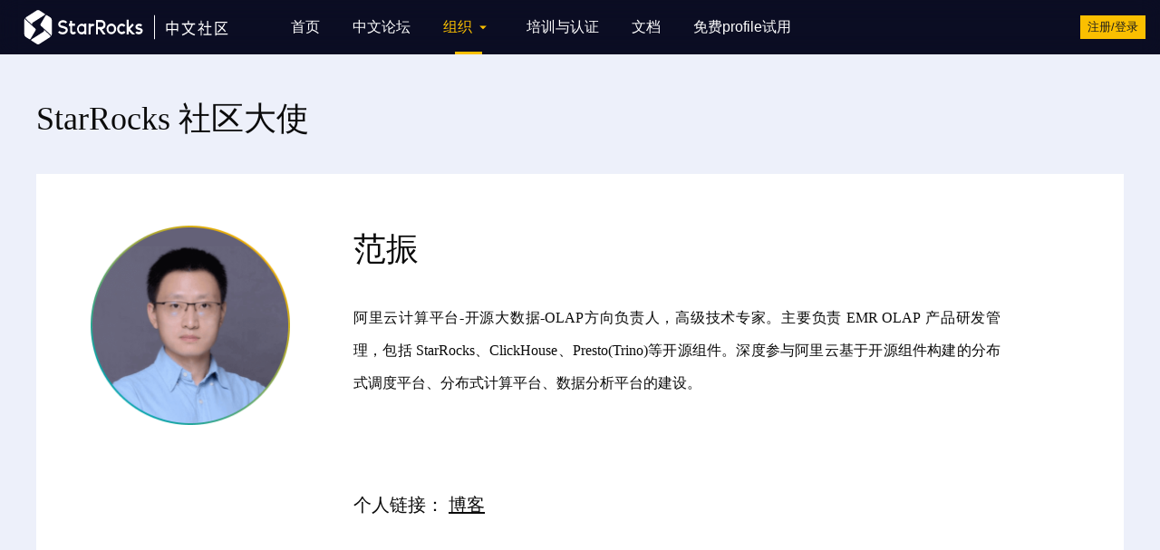

--- FILE ---
content_type: text/html; charset=UTF-8
request_url: https://www.mirrorship.cn/zh-CN/community/ambassador/detail__3
body_size: 7537
content:
 <!DOCTYPE html><html lang="zh-CN">  <head>  <meta charset="UTF-8"><meta name="viewport" content="width=device-width,initial-scale=1,maximum-scale=1,user-scalable=0,viewport-fit=cover"><meta content="origin" name="referrer"><meta http-equiv="X-UA-Compatible" content="IE=edge,chrome=1"><meta name="keywords" content="StarRocks,olap,lakehouse,国产数据库,mysql,db,mpp,物化视图,lakehouse,湖仓一体,信创"><meta name="description" content="StarRocks 中文社区"><meta name="mobile-web-app-capable" content="yes"><meta name="apple-mobile-web-app-title" content="StarRocks"><meta name="apple-mobile-web-app-status-bar-style" content="black"><meta name="theme-color" content="#000000"><title>StarRocks</title><link rel="shortcut icon" href="//cdn.mirrorship.cn/website/static/images/community/header/favicon.6184813a.ico" type="image/x-icon"><link rel="icon" sizes="any" mask="" href="//cdn.mirrorship.cn/website/static/images/community/header/favicon.6184813a.ico"><link rel="preconnect" href="//www.mirrorship.cn"><link rel="preconnect" href="//cdn.mirrorship.cn"><link rel="dns-prefetch" href="//www.mirrorship.cn"><link rel="dns-prefetch" href="//cdn.mirrorship.cn"><link rel="stylesheet" type="text/css" href="//cdn.mirrorship.cn/website/static/lib-css/vue-multiselect.min.7e898f8c.css"><link rel="stylesheet" type="text/css" href="//cdn.mirrorship.cn/website/static/css/common.8d446532.css"><link rel="stylesheet" type="text/css" href="//cdn.mirrorship.cn/website/static/lib-css/skin.07fab8d1.css"><link rel="stylesheet" type="text/css" href="//cdn.mirrorship.cn/website/static/css/community/nav.ea4f8bc2.css"><script defer="defer" src="//cdn.mirrorship.cn/website/static/lib-js/jquery.min.15c9f83e.js"></script><script defer="defer" src="//cdn.mirrorship.cn/website/static/js/community/nav.c3d50721.js"></script><link rel="preload" as="script" href="//cdn.mirrorship.cn/website/static/lib-js/axios.min.e6353135.js" nonce=""><link rel="preload" as="script" href="//cdn.mirrorship.cn/website/static/lib-js/vue.min.6c81f02a.js" nonce=""><link rel="preload" as="script" href="//cdn.mirrorship.cn/website/static/lib-js/vue-multiselect.min.897ca2ca.js" nonce=""><link rel="preload" as="script" href="//cdn.mirrorship.cn/website/static/js/countries.44bed54e.js" nonce=""><link rel="preload" as="script" href="//cdn.mirrorship.cn/website/static/js/common.4987b538.js" nonce=""><link rel="preload" as="script" href="//cdn.mirrorship.cn/website/static/js/apply-dialog.18f1df6d.js" nonce="">  <link rel="preload" as="script" href="//cdn.mirrorship.cn/website/static/js/community/ambassador-detail.b705b2bc.js" nonce=""><link rel="stylesheet" type="text/css" href="//cdn.mirrorship.cn/website/static/css/community/ambassador-detail.4b67049a.css">    <script defer="defer" src="https://analytics.mirrorship.cn/script.js" data-website-id="c01302b2-a69f-4fc7-818a-17d04aa9c6a1"></script>   </head><script async src="https://www.googletagmanager.com/gtag/js?id=G-C44YJC8RKV"></script><script>function gtag(){dataLayer.push(arguments)}window.dataLayer=window.dataLayer||[],gtag("js",new Date),gtag("config","G-C44YJC8RKV")</script>  <body><div id="root" @scroll="onPageScoll"><div v-if="showTopBar" class="top-hint row-flex jus-center align-center"><div class="wrapper row-flex jus-center align-center"><img src="//cdn.mirrorship.cn/website/static/images/summit-2024.6741c615.svg" style="height:32px;margin-top:3px"> <span class="event">12月7日 | 北京丽都皇冠假日酒店</span> <a class="attend" href="http://mkt.mirrorship.cn/activity/ActivityInfo/7Yev6K/guanwang" target="_blank">立即报名 →</a></div></div><div v-if="showScamsTip" class="scams-tip row-flex jus-center align-center"><div class="tip-content"><div class="scrolling-text-container"><div class="scrolling-text" id="scrolling-text"><div class="text-item"><img src="//cdn.mirrorship.cn/website/static/images/warning-tip.ef494d92.svg" class="warning-icon"> <span>镜舟科技严正声明：警惕不法分子冒用我司名义，切勿轻信！</span></div></div></div></div><button class="detail-btn" @click="viewScamsDetail">查看详情</button> <span class="close-btn" @click="showScamsTip = false">×</span></div>   <nav id="navbar" :extra="(showTopBar || showScamsTip) ? 'margin-hint' : ''" role="navigation" aria-label="navigation bar" :class="hideCommonNav ? 'hide' : ''"><div class="navbar-community"><div class="wrapper"><div class="burger"><div class="top-line"></div><div class="bottom-line"></div></div><div class="logo"><a id="pc-logo" class="row-flex align-center" href="/zh-CN/community"><img src="//cdn.mirrorship.cn/website/static/images/community/starrocks-cn-logo-mono.ebb0a34b.svg" alt="logo"> </a><a id="mobile-logo" class="row-flex align-center" href="/zh-CN/community"><img src="//cdn.mirrorship.cn/website/static/images/community/starrocks-logo-mono.5e457ae7.svg" alt="logo"></a></div><ul id="mobile-nav-menu">  <li ><a href="/zh-CN/community">首页</a></li><li ><a href="https://forum.mirrorship.cn">中文论坛</a></li><li id="community"  class="active" ><a href="javascript:void(0);"><span class="row-flex align-center jus-center"> 组织 <svg class="rotate" xmlns="http://www.w3.org/2000/svg" height="10" viewBox="0 0 1024 1024" width="10"><path d="M130.65572488 363.9945282L512 745.33880511 893.34427512 363.9945282Z"/></svg></span></a><ul><li ><a href="/zh-CN/community/advocator">社区大使</a></li><li ><a href="/zh-CN/community/developer">开发者</a></li></ul></li><li ><a href="/zh-CN/training/home">培训与认证</a></li><li ><a href="https://docs.mirrorship.cn/zh/docs/introduction/StarRocks_intro/" target="_blank">文档</a></li><li ><a href="/zh-CN/profile/verify">免费profile试用</a></li></ul><div class="gap"></div>  <div class="register-button btn-yellow-theme-active" @click="getLogin">注册/登录</div>  </div></div></nav>   <div class="main-content  ">  <div class="container-wrap"><h3 class="title">StarRocks 社区大使</h3><div class="main-box row-flex jus-around align-stretch"><div class="img-box"><img src="//cdn.mirrorship.cn/website/static/images/community/ambassador1.c9051b8a.png" v-if="3===1"> <img src="//cdn.mirrorship.cn/website/static/images/community/ambassador2.0381cbe4.png" v-if="3===2"> <img src="//cdn.mirrorship.cn/website/static/images/community/ambassador3.ea632540.png" v-if="3===3"> <img src="//cdn.mirrorship.cn/website/static/images/community/ambassador4.edb792c9.png" v-if="3===4"> <img src="//cdn.mirrorship.cn/website/static/images/community/ambassador5.c858f424.png" v-if="3===5"> <img src="//cdn.mirrorship.cn/website/static/images/community/ambassador6.48aa5b61.png" v-if="3===6"></div><div class="intro-box col-flex jus-center align-start"><p class="name">范振</p><p class="desc">阿里云计算平台-开源大数据-OLAP方向负责人，高级技术专家。主要负责 EMR OLAP 产品研发管理，包括 StarRocks、ClickHouse、Presto(Trino)等开源组件。深度参与阿里云基于开源组件构建的分布式调度平台、分布式计算平台、数据分析平台的建设。</p><p class="more-jump">个人链接： <a href="https://mp.weixin.qq.com/s/1U5FheDE6ixIxE-bnNIHNA" target="_blank">博客</a></p></div></div></div><script type="text/javascript" src="//cdn.mirrorship.cn/website/static/js/community/ambassador-detail.b705b2bc.js"></script>     <div class="col-flex jus-center align-center community-download-container"><p>现在就开始使用</p><a href="/zh-CN/download/starrocks" target="_blank" class="apply-button"><span>立即下载</span></a><div class="spots-container"><div class="rising-spots"><img src="//cdn.mirrorship.cn/website/static/images/community/moving-light.996e9f87.webp" class="spot" style="left:10%"> <img src="//cdn.mirrorship.cn/website/static/images/community/moving-light.996e9f87.webp" class="spot" style="left:32%;animation-delay:1s"> <img src="//cdn.mirrorship.cn/website/static/images/community/moving-light.996e9f87.webp" class="spot" style="left:50%;animation-delay:2s"> <img src="//cdn.mirrorship.cn/website/static/images/community/moving-light.996e9f87.webp" class="spot" style="left:60%;animation-delay:2.5s"> <img src="//cdn.mirrorship.cn/website/static/images/community/moving-light.996e9f87.webp" class="spot" style="left:78%;animation-delay:3s"> <img src="//cdn.mirrorship.cn/website/static/images/community/moving-light.996e9f87.webp" class="spot" style="left:90%;animation-delay:3.8s"></div></div></div>     <footer class="community-footer"><div class="wrapper col-flex jus-center align-center"><div class="outer row-flex jus-between align-stretch" style="flex-wrap:wrap">  <div class="logo-column link-column col-flex jus-start align-center"><img class="title logo" src="//cdn.mirrorship.cn/website/static/images/community/starrocks-logo-mono.5e457ae7.svg" alt="bottom-logo"></div><div class="link-column col-flex jus-start align-start"><p class="title">新手专区</p><a class="link" href="https://docs.mirrorship.cn/zh/docs/quick_start/">快速上手 </a><a class="link" href="/zh-CN/download/starrocks">软件下载 </a><a class="link" href="https://space.bilibili.com/1273141509/channel/collectiondetail?sid=1319703">新手视频教程</a></div><div class="link-column col-flex jus-start align-start"><p class="title">学习交流</p><a class="link" href="https://docs.mirrorship.cn/zh/docs/introduction/StarRocks_intro/">文档 </a><a class="link" href="https://forum.mirrorship.cn/c/75-category/75">博客 </a><a class="link" href="https://forum.mirrorship.cn">去论坛提问</a></div><div class="link-column col-flex jus-start align-start"><p class="title">加入社区</p><a class="link" href="https://github.com/StarRocks/community?tab=readme-ov-file">参加代码贡献 </a><a class="link" href="/zh-CN/community/advocator">成为社区大使 </a><a class="link" href="/zh-CN/community/developer">开发者社区</a></div><div class="link-column last-column col-flex jus-start"><p class="contact-title">技术交流</p><div class="row-flex contact-us-box align-center jus-between"><div><p class="tel">StarRocks社区微信群</p><p class="time">加社区小助手并回复所在机构</p></div></div><div class="qrcode-container row-flex jus-between"><div class="qrcode-area"><img class="qrcode" src="//cdn.mirrorship.cn/website/static/images/starrocks-assistant.a9f65ebf.png"><p>社区小助手</p></div></div></div><div class="link-column last-column col-flex jus-start"><p class="contact-title">企业咨询</p><div class="row-flex contact-us-box align-center jus-between"><div><p class="tel">010-53322390</p><p class="time">每周一至周五10:00 - 19:00</p></div></div><div class="qrcode-container row-flex jus-between"><div class="qrcode-area"><img class="qrcode" src="//cdn.mirrorship.cn/website/static/images/mirrorship-assistant.ad8c55fd.png"><p>镜舟小助手</p></div></div></div></div>  <div class="row-flex copyright-wrap"><div class="copyright row-flex">Copyright&nbsp;©&nbsp;2026&nbsp;北京镜舟科技有限公司 </div><div class="beian row-flex"><a class="beian-link" target="_blank" href="https://beian.miit.gov.cn/">&nbsp;京ICP备2022026421号-1&nbsp;</a></div></div></div></footer>   </div><div class="fixed-contact col-flex">   </div></div>  <link rel="stylesheet" type="text/css" href="//cdn.mirrorship.cn/website/static/css/account/captcha.5f66a9c5.css"><div id="apply-dialog" @click="close" :class="(showApply || showQrCode || showQrCodeOnly ? 'active ' : '') + 'col-flex jus-center align-center apply-dialog-bg'"><div class="captcha-container" v-if="showCaptchaModal" @click="stopPropagation"><div class="captcha-modal"><div class="captcha-header"><span>请完成安全验证</span> <span class="close-btn" @click="closeCaptcha">&times;</span></div><div class="captcha-body"><div class="captcha-image-container" ref="captchaContainer"><div class="captcha-bg"><img :src="captchaImageSrc" v-if="captchaImageSrc"></div><div class="captcha-jigsaw" :style="{left: jigsawLeft + 'px', top: jigsawY + 'px', width: jigsawWidth + 'px', height: jigsawWidth + 'px'}" v-if="captchaJigsawSrc"><img :src="captchaJigsawSrc" :style="{width: jigsawWidth + 'px', height: jigsawWidth + 'px'}"></div></div><div class="slider-container"><div class="slider-track"><div class="slider-bar" :style="{width: sliderWidth + 'px'}"></div><div class="slider-button" @mousedown="startSlide" @touchstart="startSlide" :style="{left: sliderLeft + 'px'}"><i class="slider-icon">→</i></div></div><div class="slider-text">向右滑动完成拼图</div></div></div></div></div><div @click="stopPropagation" v-if="showApply" :class="(showApply ? 'active ' : '') + 'col-flex align-center apply-dialog'"><p class="title"><svg @click="close" xmlns="http://www.w3.org/2000/svg" viewBox="0 0 1024 1024" class="close"><path d="M521.694 449.297L111.41 39.014a51.2 51.2 0 1 0-72.43 72.363l410.282 410.317L38.98 932.01a51.2 51.2 0 1 0 72.397 72.396l410.317-410.282 410.317 410.282a51.2 51.2 0 1 0 72.396-72.362l-410.282-410.35 410.282-410.283a51.2 51.2 0 1 0-72.396-72.397L521.728 449.297z"/></svg></p><div class="row-flex jus-start align-center input-container" :class="{'valid': openValid}"><div v-if="!communityApply" class="flex-item"><div class="pre-label"><span class="must">*</span>&nbsp;<span>姓名</span>&nbsp;</div><div class="input-group" :class="{'empty': !user}"><div class="input"><input v-model="user" type="text" placeholder="请输入您的姓名"></div></div></div><div v-if="!communityApply" class="flex-item"><div class="pre-label"><span class="must">*</span>&nbsp;手机号&nbsp;</div><div class="input-group row-flex" :class="{'empty': !phone, 'no-valid': phoneNoValid, 'open-valid': phoneValidOpen}"><div class="input row-flex"><div class="options row-flex align-center"><select v-model="phoneCode"><option v-for="(item, idx) in countries" :key="idx" :value="item">+&{item.t}</option></select> <svg class="arrow" xmlns="http://www.w3.org/2000/svg" height="12" viewBox="0 0 1024 1024" width="12"><path d="M130.65572488 363.9945282L512 745.33880511 893.34427512 363.9945282Z"/></svg></div><input v-model="phone" type="text" placeholder="请输入您的手机号"></div></div></div><div v-if="!communityApply" class="flex-item"><div class="pre-label"><span class="must">*</span>&nbsp;公司名称&nbsp;</div><div class="input-group multi-select-container" :class="{'empty': !org}"><div class="input org-input"><input :title="org" v-model="org" type="text" @focus="inputFocus" @blur="inputBlur" placeholder="请输入您的公司名称"></div><div class="multi-select-box"><multiselect ref="multiSelect" :options="orgList" :show-labels="false" @select="selectOrg" ><template slot="option" slot-scope="props"><span :title="props.option">&{props.option}</span></template></multiselect></div></div></div><div v-if="!communityApply" class="flex-item"><div class="pre-label"><span class="must">*</span>&nbsp;企业邮箱&nbsp;</div><div class="input-group" :class="{'empty': !email, 'no-valid': emailNoValid}"><div class="input"><input v-model="email" type="text" placeholder="请输入您的企业邮箱"></div></div></div><div class="flex-item"><div class="pre-label"><span class="must">*</span>&nbsp;职位&nbsp;</div><div class="input-group row-flex" :class="{'empty': !title}"><div class="input row-flex"><div class="options width-fill row-flex align-center"><select class="width-fill" v-model="title"><option value="">请选择</option><option value="高级管理人员(CXO)">高级管理人员(CXO)</option><option value="IT总监(总工/主任/科长)">IT总监(总工/主任/科长)</option><option value="高级主管(数据架构师/DBA)">高级主管(数据架构师/DBA)</option><option value="经理/工程师(数据开发/数据运维/数据存储/性能优化)">经理/工程师(数据开发/数据运维/数据存储/性能优化)</option><option value="业务部门(商业智能专家/数据建模专家)">业务部门(商业智能专家/数据建模专家)</option><option value="其他(采购/记者/分析师/市场/HR等）">其他(采购/记者/分析师/市场/HR等）</option></select> <svg class="arrow" xmlns="http://www.w3.org/2000/svg" height="12" viewBox="0 0 1024 1024" width="12"><path d="M130.65572488 363.9945282L512 745.33880511 893.34427512 363.9945282Z"/></svg></div></div></div></div><div v-if="!communityApply" class="flex-item"><div class="pre-label"><span class="must">*</span>&nbsp;手机验证码&nbsp;</div><div class="input-group row-flex" :class="{'empty': !code, 'no-valid': code.length !== 6 }"><div class="input"><input v-model="code" type="text"></div><div @click="sendSMSCode" :class="`code btn-blue-theme-active row-flex jus-center align-center ${sendCounter < 60 ? 'sending' : ''}`"> &{sendCounter &lt; 60 ? sendCounter + 's' : '获取验证码'}</div></div></div><div class="flex-item single-row" v-if="!hideApplyFormList.includes('knowDuration')"><div class="pre-label"><span class="must">*</span>&nbsp;了解和使用StarRocks的年限&nbsp;</div><div class="input-group"><div class="radio row-flex"><label class="row-flex"><input type="radio" v-model="knowDuration" value="1"><span>1-3个月</span></label> <label class="row-flex"><input type="radio" v-model="knowDuration" value="2"><span>6个月-1年</span></label> <label class="row-flex"><input type="radio" v-model="knowDuration" value="3"><span>1年以上</span></label></div></div></div><div class="flex-item single-row" v-if="!hideApplyFormList.includes('describe')"><div class="pre-label">&nbsp;是否有写过或分享过StarRocks相关内容&nbsp;</div><div class="input-group"><textarea v-model="describe"></textarea></div></div><div class="flex-item single-row" v-if="!hideApplyFormList.includes('consultingCategory')"><div class="pre-label"><span class="must">*</span>&nbsp;咨询类别&nbsp;</div><div class="input-group"><div class="radio row-flex"><label class="row-flex"><input type="radio" v-model="consultingCategory" value="1"><span>产品及解决方案咨询</span></label> <label class="row-flex"><input type="radio" v-model="consultingCategory" value="2"><span>合作伙伴咨询</span></label> <label class="row-flex"><input type="radio" v-model="consultingCategory" value="3"><span>媒体咨询</span></label> <label class="row-flex"><input type="radio" v-model="consultingCategory" value="4"><span>其他</span></label></div></div></div><div class="flex-item single-row" v-if="!hideApplyFormList.includes('appRequirements')"><div class="pre-label"><span class="must">*</span>&nbsp;您的企业是否有数据库的相关项目应用需求&nbsp;</div><div class="input-group"><div class="radio row-flex"><label class="row-flex"><input type="radio" v-model="appRequirements" value="1"><span>是，3个月内有相关项目需求</span></label> <label class="row-flex"><input type="radio" v-model="appRequirements" value="2"><span>是，3～6个月有相关需求</span></label> <label class="row-flex"><input type="radio" v-model="appRequirements" value="3"><span>是，项目周期不稳定</span></label> <label class="row-flex"><input type="radio" v-model="appRequirements" value="4"><span>没有，个人兴趣</span></label></div></div></div><div class="flex-item single-row" v-if="!hideApplyFormList.includes('proConsultation')"><div class="pre-label"><span class="must">*</span>&nbsp;是否希望与镜舟专家联系，获取专业咨询？&nbsp;</div><div class="input-group"><div class="radio row-flex"><label class="row-flex"><input type="radio" v-model="proConsultation" value="y"><span>是</span></label> <label class="row-flex"><input type="radio" v-model="proConsultation" value="n"><span>否</span></label></div></div></div></div><div @click="submit" class="submit-button btn-blue-theme-active">提交</div></div><div @click="stopPropagation" v-if="showQrCode" :class="(showQrCode ? 'active ' : '') + 'col-flex jus-start align-center apply-qrcode'"><p class="top"><svg @click="closeQRCode" xmlns="http://www.w3.org/2000/svg" viewBox="0 0 1024 1024" class="close"><path d="M521.694 449.297L111.41 39.014a51.2 51.2 0 1 0-72.43 72.363l410.282 410.317L38.98 932.01a51.2 51.2 0 1 0 72.397 72.396l410.317-410.282 410.317 410.282a51.2 51.2 0 1 0 72.396-72.362l-410.282-410.35 410.282-410.283a51.2 51.2 0 1 0-72.396-72.397L521.728 449.297z"/></svg></p><img class="success" src="//cdn.mirrorship.cn/website/static/images/apply-success.fbf262b6.png"><p class="title"> 提交成功 </p><p class="sub-title"> 请使用微信扫码添加客服人员，下方为我们的企业微信二维码。 </p><img v-if="communityApply" class="qrcode" src="//cdn.mirrorship.cn/website/static/images/apply-qrcode.b241881f.png"> <img v-else class="qrcode" src="//cdn.mirrorship.cn/website/static/images/apply-qrcode-mirrorship.25eb8a78.png"><p class="sub-title bottom"> 长按上方二维码保存至手机相册 </p></div><div @click="stopPropagation" v-if="showQrCodeOnly" :class="(showQrCodeOnly ? 'active ' : '') + 'col-flex jus-start align-center apply-qrcode apply-qrcode-only'"><p class="top"><svg @click="closeQRCodeOnly" xmlns="http://www.w3.org/2000/svg" viewBox="0 0 1024 1024" class="close"><path d="M521.694 449.297L111.41 39.014a51.2 51.2 0 1 0-72.43 72.363l410.282 410.317L38.98 932.01a51.2 51.2 0 1 0 72.397 72.396l410.317-410.282 410.317 410.282a51.2 51.2 0 1 0 72.396-72.362l-410.282-410.35 410.282-410.283a51.2 51.2 0 1 0-72.396-72.397L521.728 449.297z"/></svg></p><p class="title"> 小助手微信二维码 </p><img v-if="communityApply" class="qrcode" src="//cdn.mirrorship.cn/website/static/images/apply-qrcode.b241881f.png"> <img v-else class="qrcode" src="//cdn.mirrorship.cn/website/static/images/apply-qrcode-mirrorship.25eb8a78.png"></div></div>  </body><script type="text/javascript" src="//cdn.mirrorship.cn/website/static/lib-js/axios.min.e6353135.js" nonce charset="utf-8"></script><script type="text/javascript" src="//cdn.mirrorship.cn/website/static/lib-js/vue.min.6c81f02a.js" nonce charset="utf-8"></script><script type="text/javascript" src="//cdn.mirrorship.cn/website/static/lib-js/vue-multiselect.min.897ca2ca.js" nonce charset="utf-8"></script><script type="text/javascript" src="//cdn.mirrorship.cn/website/static/js/countries.44bed54e.js" nonce charset="utf-8"></script><script type="text/javascript" src="//cdn.mirrorship.cn/website/static/js/common.4987b538.js" nonce charset="utf-8"></script><script type="text/javascript" src="//cdn.mirrorship.cn/website/static/js/apply-dialog.18f1df6d.js" nonce charset="utf-8"></script>    <script type="text/javascript" nonce charset="utf-8">function gtag(){dataLayer&&dataLayer.push(arguments)}window.dataLayer=window.dataLayer||[],authCookie(!0)</script>  <script type="text/javascript" nonce charset="utf-8">var options,language,rootIns,applyDialogIns;cookieGranted()||clearCookies(),"undefined"!=typeof rootOptions&&(options=rootOptions("zh-CN"),language="zh-CN",Object.assign(options.methods,{onPageScoll:function(o){},toggleMenu:function(){this.menuOpened=!this.menuOpened},toggleUserInfo:function(){this.userInfoOpened=!this.userInfoOpened},openMenu:function(){this.menuOpened=!0},closeMenu:function(){this.menuOpened=!1},toggleSubMenu:function(o){var e=document.getElementById(o).className;document.getElementById(o).className=0<e.indexOf("open")?e.replace(" open",""):e+" open"},getUserInfo:function(){var e=this;starrocksRequest({url:"/"+language+"/user/user-info?temp="+(new Date).getTime(),method:"get",data:{}}).then(function(o){e.userInfo=o.data.login}).finally(function(){e.loadUserInfo=!0})},getBlogroll:function(){var e=this;starrocksRequest({url:"/"+language+"/api/blogroll/list?temp="+(new Date).getTime(),method:"get",data:{}}).then(function(o){e.blogrollList=o.data.list}).finally(function(){})},logout:function(){var o=this;starrocksRequest({url:"/"+language+"/forum/logout",method:"post",data:{}}).then(function(o){}).finally(function(){o.userInfo=null})},getLogin:function(){starrocksRequest({url:"/"+language+"/user/go-login",method:"post",data:{returnPath:encodeURIComponent(window.location.href)}}).then(function(o){2e4==o.code&&o.data.redirect&&(window.location.href="/"+language+"/forum/login?"+o.data.redirect)})},viewScamsDetail:function(){window.open("https://www.mirrorship.cn/zh-CN/blog/d/250709")},initScrollingText:function(){var e,o,n,t,l,i,s,a=this,r=document.querySelector(".scrolling-text-container"),u=document.getElementById("scrolling-text");r&&u&&((o=document.getElementById("scrolling-text-clone"))&&o.remove(),a.scrollingAnimation&&cancelAnimationFrame(a.scrollingAnimation),u.style.position="absolute",u.style.top="0",u.style.left="0",u.style.height="100%",(e=u.cloneNode(!0)).id="scrolling-text-clone",e.style.position="absolute",e.style.top="0",e.style.left="0",e.style.whiteSpace="nowrap",e.style.display="flex",e.style.alignItems="center",e.style.height="100%",r.appendChild(e),o=r.offsetWidth,n=u.offsetWidth,t=1,s=(i=o)+n+(l=200),a.scrollingAnimation=requestAnimationFrame(function o(){s-=t,(i-=t)<=-n&&(i=s+n+l),s<=-n&&(s=i+n+l),u.style.transform="translateX("+i+"px)",e.style.transform="translateX("+s+"px)",a.scrollingAnimation=requestAnimationFrame(o)}))}}),Object.assign(options.data,{menuOpened:!1,userInfoOpened:!1,pageScrollTop:0,subscribeEmail:"",subscribed:!1,showTopBar:!1,showScamsTip:!1,loadUserInfo:!1,userInfo:null,sandBox:-1<window.location.host.indexOf("-sandbox")||-1<window.location.host.indexOf("localhost"),loginLoading:!1,hideCommonNav:!1,blogrollList:[],scrollingAnimation:null}),window.vuePhotoPreview&&Vue.use(vuePhotoPreview,{bgOpacity:.7,loop:!0,pinchToClose:!0,closeOnScroll:!0,modal:!0,fullscreenEl:!1,closeEl:!1,tapToClose:!0,shareEl:!1,zoomEl:!0,counterEl:!1,arrowEl:!1,tapToToggleControls:!0,clickToCloseNonZoomable:!0,indexIndicatorSep:" / "}),(rootIns=new Vue(options)).$nextTick(function(){rootIns.showScamsTip&&rootIns.initScrollingText()}), null ||rootIns.getBlogroll(),applyDialogIns=new Vue(applyDialogOptions("zh-CN","")))</script></html> 

--- FILE ---
content_type: text/css
request_url: https://cdn.mirrorship.cn/website/static/css/common.8d446532.css
body_size: 12214
content:
@charset "UTF-8";@-webkit-keyframes spot-rising{0%{opacity:0;top:90%;-webkit-transform:scale(.6);transform:scale(.6)}50%{opacity:1}to{opacity:0;top:0;-webkit-transform:scale(1);transform:scale(1)}}@keyframes spot-rising{0%{opacity:0;top:90%;-webkit-transform:scale(.6);transform:scale(.6)}50%{opacity:1}to{opacity:0;top:0;-webkit-transform:scale(1);transform:scale(1)}}#navbar-meeting,.meeting-banner,.meeting-root{background:#0b2038;display:-webkit-box;display:-ms-flexbox;display:flex}.meeting-root{-webkit-box-orient:vertical;-webkit-box-direction:normal;-ms-flex-direction:column;flex-direction:column;min-height:100%}.meeting-root .main-content.meeting{background:0 0}#navbar-meeting,.meeting-banner{-webkit-box-align:center;-ms-flex-align:center;align-items:center}.meeting-banner{color:#fff;height:620px}#navbar-meeting{position:sticky;top:0;z-index:1000;height:70px;border-bottom:1px solid rgba(255,255,255,.1);-webkit-box-pack:center;-ms-flex-pack:center;justify-content:center}#navbar-meeting .navbar-meeting{width:100%}#navbar-meeting .meeting-wrapper{width:1400px;margin:0 auto;-webkit-box-pack:justify;-ms-flex-pack:justify;justify-content:space-between}#navbar-meeting .brand,#navbar-meeting .meeting-wrapper{display:-webkit-box;display:-ms-flexbox;display:flex;-webkit-box-align:center;-ms-flex-align:center;align-items:center}#navbar-meeting .brand-logo img{height:24px;width:auto;display:block}#navbar-meeting .divider{width:1.5px;height:17px;background:#fff;margin:0 12px 0 10px;display:inline-block}#navbar-meeting .meeting-theme{color:#fff;font-size:20px;line-height:24px;font-weight:600}#navbar-meeting .meeting-menu,.banner-cta{display:-webkit-box;display:-ms-flexbox;display:flex}#navbar-meeting .meeting-menu,.meeting-banner .banner-inner{-webkit-box-align:center;-ms-flex-align:center;align-items:center}#navbar-meeting .meeting-menu{gap:34px;list-style:none}#navbar-meeting .meeting-menu li a{color:#fff;font-size:16px;line-height:22px;text-decoration:none;opacity:.95}#navbar-meeting .meeting-menu li a:hover{opacity:1}#navbar-meeting .hamburger{display:none;background:0 0;border:0;padding:8px;margin-left:16px}#navbar-meeting .hamburger .line{display:block;width:22px;height:2px;background:#fff;margin:5px 0}@media (max-width:992px){#navbar-meeting .meeting-wrapper{max-width:calc(100% - 32px)}}@media (max-width:768px){#navbar-meeting{height:64px}#navbar-meeting .meeting-theme{font-size:18px}#navbar-meeting .meeting-menu{position:absolute;top:64px;left:0;right:0;background:#0b2038;border-bottom:1px solid rgba(255,255,255,.1);display:none;-webkit-box-orient:vertical;-webkit-box-direction:normal;-ms-flex-direction:column;flex-direction:column;gap:0;padding:12px 16px 16px}#navbar-meeting .meeting-menu li{padding:10px 0}#navbar-meeting .meeting-menu li a{font-size:16px;display:block}#navbar-meeting .hamburger{display:inline-block}#navbar-meeting .meeting-wrapper{position:relative}#navbar-meeting .meeting-menu.open{display:-webkit-box;display:-ms-flexbox;display:flex}}.meeting-banner .banner-inner{width:1400px;max-width:calc(100% - 48px);margin:0 auto;display:grid;grid-template-columns:1fr 1fr;gap:100px}.banner-info .banner-title{font-size:50px;font-weight:700;line-height:1.2;margin:0 0 20px}.banner-info .banner-desc{font-size:24px;margin:8px 0}.banner-cta{margin-top:58px;gap:16px}.btn{display:-webkit-inline-box;display:-ms-inline-flexbox;display:inline-flex;-webkit-box-align:center;-ms-flex-align:center;align-items:center;-webkit-box-pack:center;-ms-flex-pack:center;justify-content:center;height:52px;padding:0 28px;border-radius:52px;font-size:20px;text-decoration:none;white-space:nowrap}.btn-primary{background:#fff;color:#0b2038}.btn-ghost{background:0 0;color:#fff;border:2px solid #fff}.btn:hover{opacity:.95}.banner-graphic img{width:700px;max-width:100%;height:auto;display:block;margin:0 0 0 auto}@media (max-width:992px){.meeting-banner{height:auto;padding:48px 0}.meeting-banner .banner-inner{grid-template-columns:1fr;gap:32px}.banner-graphic img{margin:0 auto}.banner-info .banner-title{font-size:42px}}@media (max-width:640px){.meeting-banner{padding:36px 0}.banner-info .banner-title{font-size:36px}.banner-info .banner-desc,.btn{font-size:18px}.btn{height:48px}}.meeting-agenda{background:#f5f8fe;padding:56px 0 80px}.meeting-agenda .agenda-inner{width:1400px;max-width:calc(100% - 48px);margin:0 auto}.agenda-title{font-size:48px;color:#000;font-weight:600;text-align:center;margin:0 0 24px}.agenda-banner{position:relative;background:#0db5ba;border-radius:24px;padding:32px 48px;color:#fff;margin:0 auto 28px;padding-right:calc(48px + 300px)}.agenda-banner .banner-text{max-width:860px}.agenda-banner .banner-title{font-size:24px;font-weight:700;margin:0 0 8px}.agenda-banner .banner-desc{font-size:16px;opacity:1;line-height:1.6}.agenda-banner .banner-decor{position:absolute;right:48px;top:0;bottom:0;height:100%;width:auto}.agenda-list{background:#f5f8fe}.agenda-item{display:grid;grid-template-columns:90px 2px 140px 2px 1fr 2px 340px;gap:24px;-webkit-box-align:center;-ms-flex-align:center;align-items:center;padding:22px 24px;border-bottom:2px solid rgba(142,154,148,.6)}.agenda-item.with-icon{grid-template-columns:90px 2px 140px 2px 1fr}.agenda-item .agenda-no{font-size:56px;font-weight:700;color:#000;width:90px;text-align:center}.agenda-item .agenda-divider{width:2px;height:64px;background:rgba(144,156,151,.6);justify-self:center}.agenda-item .agenda-time{display:-webkit-box;display:-ms-flexbox;display:flex;-webkit-box-orient:vertical;-webkit-box-direction:normal;-ms-flex-direction:column;flex-direction:column;width:140px}.agenda-item .agenda-time .end,.agenda-item .agenda-time .start{display:inline-block;font-size:24px;color:#000;font-weight:500}.agenda-item .agenda-content .subject,.agenda-speaker .name{font-size:28px;color:#000;font-weight:600}.agenda-speaker .name{font-size:24px}.agenda-speaker .title{font-size:18px;color:rgba(0,0,0,.8);font-weight:400}.agenda-speaker.multi{display:-webkit-box;display:-ms-flexbox;display:flex;-webkit-box-orient:vertical;-webkit-box-direction:normal;-ms-flex-direction:column;flex-direction:column;gap:8px}.agenda-speaker .speaker .name{font-size:24px}.agenda-item.with-icon{position:relative}.agenda-item img{width:69px;height:auto;-o-object-fit:contain;object-fit:contain}.agenda-item .panel{grid-column:4/8;margin-top:12px;background:#fff;border-radius:8px;padding:12px 16px;display:grid;grid-template-columns:1fr 240px}.agenda-item .panel .guest .g-name{font-size:20px;color:#000;font-weight:600;line-height:40px}.agenda-item .panel .guest .g-title{font-size:16px;color:rgba(0,0,0,.8);font-weight:400;margin-left:16px}.subject.secret{letter-spacing:.12em}@media (max-width:1200px){.meeting-agenda .agenda-inner{max-width:calc(100% - 32px)}.agenda-item{grid-template-columns:70px 2px 200px 1fr}.agenda-item .agenda-speaker{grid-column:1/-1}.agenda-item .panel{grid-column:3/5}}@media (max-width:768px){.meeting-agenda{padding:40px 0 60px}.meeting-agenda .agenda-inner{padding:0 16px}.agenda-title{font-size:32px;margin-bottom:20px}.agenda-banner{padding:24px 20px;margin-bottom:24px;display:-webkit-box;display:-ms-flexbox;display:flex;-webkit-box-orient:vertical;-webkit-box-direction:normal;-ms-flex-direction:column;flex-direction:column;-webkit-box-align:center;-ms-flex-align:center;align-items:center;text-align:center}.agenda-banner .banner-text{max-width:100%}.agenda-banner .banner-title{font-size:20px;margin-bottom:12px}.agenda-banner .banner-desc{font-size:14px;line-height:1.5}.agenda-banner .banner-decor{position:static;width:150px;height:auto;margin-top:16px;-webkit-box-ordinal-group:3;-ms-flex-order:2;order:2}.agenda-item{padding:20px 16px;border-bottom:2px solid rgba(142,154,148,.6)}.agenda-item,.agenda-item.with-icon{display:block}.agenda-item .agenda-no{display:inline-block;text-align:left;font-size:24px;font-weight:700;color:#000;margin-bottom:8px}.agenda-item img{width:32px;height:32px;vertical-align:middle;margin-right:8px}.agenda-item .agenda-divider{display:none}.agenda-item .agenda-time{-webkit-box-orient:horizontal;-webkit-box-direction:normal;-ms-flex-direction:row;flex-direction:row;margin-bottom:12px;display:-webkit-box;display:-ms-flexbox;display:flex;-webkit-box-align:center;-ms-flex-align:center;align-items:center;gap:4px}.agenda-item .agenda-time .end,.agenda-item .agenda-time .start{font-size:16px;color:#666;display:inline-block;line-height:1.4}.agenda-item .agenda-content{margin-bottom:12px}.agenda-item .agenda-content .subject{font-size:18px;line-height:1.4;margin-bottom:8px}.agenda-speaker .name{font-size:16px;margin-bottom:4px}.agenda-speaker .title{font-size:14px;color:rgba(0,0,0,.7);line-height:1.3}.agenda-item .panel{margin-top:12px;background:#fff;border-radius:8px;padding:16px;display:block}.agenda-item .panel .guest{margin-bottom:12px}.agenda-item .panel .guest:last-child{margin-bottom:0}.agenda-item .panel .guest .g-name{font-size:16px;line-height:1.4;margin-bottom:4px}.agenda-item .panel .guest .g-title{font-size:14px;margin-left:0;line-height:1.3}}@media (max-width:480px){.agenda-title{font-size:24px}.agenda-banner{padding:20px 16px}.agenda-banner .banner-title{font-size:18px}.agenda-banner .banner-desc{font-size:13px}.agenda-banner .banner-decor{width:120px}.agenda-item{padding:16px 12px}.agenda-item .agenda-no{font-size:18px}.agenda-item img{width:24px;height:24px}.agenda-item .agenda-time .end,.agenda-item .agenda-time .start{font-size:14px;display:inline-block}.agenda-item .agenda-content .subject{font-size:16px}.agenda-item .panel .guest .g-name,.agenda-speaker .name{font-size:14px}.agenda-item .panel .guest .g-title,.agenda-speaker .title{font-size:12px}.agenda-item .panel{padding:12px}}.meeting-speakers{padding:80px 0;background:#fff}.meeting-speakers .speakers-inner{max-width:1400px;margin:0 auto;padding:0 16px}.meeting-speakers .title{font-size:40px;color:#000;font-weight:700;text-align:center;margin-bottom:40px}.speakers-grid{display:grid;grid-template-columns:repeat(4,1fr);gap:48px 24px;-webkit-box-align:start;-ms-flex-align:start;align-items:start}.speaker-card{text-align:center}.speaker-card .avatar-wrap{width:180px;height:180px;margin:0 auto 12px;border-radius:50%;overflow:hidden;position:relative}.speaker-card .avatar{width:100%;height:100%;-o-object-fit:cover;object-fit:cover;display:block}.speaker-card .name{font-size:20px;color:#000;font-weight:600;margin-bottom:6px}.speaker-card .title{font-size:16px;color:rgba(0,0,0,.8);font-weight:400;line-height:1.5;max-width:240px;margin:0 auto}@media (max-width:1200px){.meeting-speakers .speakers-inner{max-width:calc(100% - 32px)}}@media (max-width:900px){.speakers-grid{grid-template-columns:repeat(2,1fr);gap:32px 20px}}@media (max-width:768px){.meeting-speakers{padding:60px 0}.meeting-speakers .title{font-size:32px;margin-bottom:32px}.speakers-grid{grid-template-columns:repeat(2,1fr);gap:24px 16px}.speaker-card .avatar-wrap{width:140px;height:140px;margin-bottom:10px}.speaker-card .name{font-size:18px;margin-bottom:4px}.speaker-card .title{font-size:14px;line-height:1.4}}@media (max-width:480px){.meeting-speakers .title{font-size:28px}.speakers-grid{grid-template-columns:1fr;gap:32px}.speaker-card .avatar-wrap{width:160px;height:160px}.speaker-card .name{font-size:20px}.speaker-card .title{font-size:16px}}.meeting-info{background:#f5f8fe;padding:80px 0}.meeting-info .info-inner{max-width:1400px;margin:0 auto;padding:0 16px}.meeting-info .info-title{font-size:40px;color:#000;font-weight:700;text-align:center;margin-bottom:32px}.info-grid{display:grid;grid-template-columns:1fr 424px;gap:24px;-webkit-box-align:stretch;-ms-flex-align:stretch;align-items:stretch}.info-left,.info-right{border-radius:16px;overflow:hidden;position:relative}.info-left{background:#fff;padding:60px;-webkit-box-sizing:border-box;box-sizing:border-box}.info-left .info-list{display:-webkit-box;display:-ms-flexbox;display:flex;-webkit-box-orient:vertical;-webkit-box-direction:normal;-ms-flex-direction:column;flex-direction:column;gap:16px}.info-left .btn-apply,.info-left .info-item{-webkit-box-align:center;-ms-flex-align:center;align-items:center}.info-left .info-item{display:-webkit-box;display:-ms-flexbox;display:flex;gap:12px}.info-left .info-item .icon{width:32px;height:32px;-webkit-box-flex:0;-ms-flex:0 0 32px;flex:0 0 32px}.info-left .info-item .text{font-size:24px;color:#000;font-weight:400;line-height:1.6;z-index:10}.info-left .btn-apply{-webkit-box-sizing:border-box;box-sizing:border-box;margin-top:20px;display:-webkit-inline-box;display:-ms-inline-flexbox;display:inline-flex;-webkit-box-pack:center;-ms-flex-pack:center;justify-content:center;width:180px;height:60px;padding:20px 30px;border-radius:60px;border:1px solid #000;background:#fff;color:#000;font-size:16px;font-weight:600;text-decoration:none}.info-left .left-bg{position:absolute;right:0;top:0;bottom:0;height:100%;width:auto;pointer-events:none;z-index:1}.info-right{display:block;background:#078db0}.info-right .right-img{width:100%;height:100%;-o-object-fit:cover;object-fit:cover;display:block}.partner-hover-container{cursor:pointer}.partner-qrcode-overlay{position:absolute;top:0;left:0;width:100%;height:100%;background:rgba(255,255,255,.95);display:-webkit-box;display:-ms-flexbox;display:flex;-webkit-box-align:center;-ms-flex-align:center;align-items:center;-webkit-box-pack:center;-ms-flex-pack:center;justify-content:center;opacity:0;visibility:hidden;-webkit-transition:all .3s ease;transition:all .3s ease;border-radius:16px}.partner-qrcode-overlay img{max-width:80%;max-height:80%;-o-object-fit:contain;object-fit:contain;-webkit-transform:scale(.8);-ms-transform:scale(.8);transform:scale(.8);-webkit-transition:-webkit-transform .3s ease;transition:transform .3s ease;transition:transform .3s ease,-webkit-transform .3s ease}.partner-hover-container:hover .partner-qrcode-overlay{opacity:1;visibility:visible}.partner-hover-container:hover .partner-qrcode-overlay img{-webkit-transform:scale(1);-ms-transform:scale(1);transform:scale(1)}@media (max-width:1200px){.meeting-info .info-inner{max-width:calc(100% - 32px)}}@media (max-width:900px){.info-grid{grid-template-columns:1fr}.info-left{min-height:auto;padding:24px}.info-left .left-bg{display:none}.info-left .info-item{-webkit-box-align:start;-ms-flex-align:start;align-items:flex-start}.info-right .right-img{width:100%;height:auto}.partner-qrcode-overlay img{max-width:70%;max-height:70%}}@media (max-width:600px){.meeting-info .info-title{font-size:32px}.info-left .info-item .icon{width:28px;height:28px}.info-left .info-item .text{font-size:18px}.info-left .btn-apply{width:100%;max-width:260px;height:48px;padding:0 16px;font-size:14px}}.meeting-highlights{padding:80px 0;background:#fff}.meeting-highlights .highlights-inner{max-width:1400px;margin:0 auto;padding:0 16px}.meeting-highlights .highlights-title{font-size:40px;color:#000;font-weight:700;text-align:center;margin-bottom:32px}.highlights-grid{display:grid;grid-template-columns:repeat(4,312px);gap:24px;-webkit-box-pack:center;-ms-flex-pack:center;justify-content:center}.highlight-card{width:312px;height:610px;border-radius:12px;overflow:hidden;background:#f6f7fb}.highlight-card img{width:100%;height:100%;-o-object-fit:cover;object-fit:cover;display:block}@media (max-width:1200px){.meeting-highlights .highlights-inner{max-width:calc(100% - 32px)}}@media (max-width:900px){.highlights-grid{grid-template-columns:repeat(2,minmax(0,1fr))}.highlight-card{width:100%;height:auto}.highlight-card img{height:auto}}@media (max-width:600px){.highlights-grid{grid-template-columns:1fr}.meeting-highlights .highlights-title{font-size:32px}}.meeting-prizes{padding:80px 0;background:#fff}.meeting-prizes .prizes-inner{width:100%;margin:0 auto;padding:0 16px}.meeting-prizes .prizes-title{font-size:40px;color:#000;font-weight:700;text-align:center;margin-bottom:32px}.prizes-grid{display:grid;grid-template-columns:repeat(5,1fr);gap:16px;-webkit-box-align:start;-ms-flex-align:start;align-items:start}.prizes-grid .prize{width:100%}.prizes-grid .prize img{width:100%;height:auto;display:block}@media (max-width:1200px){.meeting-prizes .prizes-inner{width:calc(100% - 0px)}}@media (max-width:900px){.prizes-grid{grid-template-columns:repeat(3,1fr)}}@media (max-width:700px){.prizes-grid{grid-template-columns:repeat(2,1fr)}}@media (max-width:480px){.prizes-grid{grid-template-columns:1fr}.meeting-prizes .prizes-title{font-size:32px}}.meeting-resources{padding:80px 0;background:#fff}.meeting-resources .resources-inner{max-width:1400px;margin:0 auto;padding:0 16px}.meeting-resources .resources-title{font-size:40px;color:#000;font-weight:700;text-align:center;margin-bottom:32px}.resources-grid{display:grid;grid-template-columns:repeat(3,450px);gap:24px;-webkit-box-pack:center;-ms-flex-pack:center;justify-content:center}.resource-card,.resource-card.card-3 .years a{-webkit-box-sizing:border-box;box-sizing:border-box}.resource-card{width:450px;height:406px;border-radius:16px;padding:32px 32px 0;position:relative;overflow:hidden}.resource-card .date{font-size:20px;color:#fff;font-weight:400;opacity:1}.resource-card .title{font-size:36px;color:#fff;font-weight:600;line-height:1.3;margin-top:10px}.resource-card .actions{margin-top:16px;display:-webkit-box;display:-ms-flexbox;display:flex;gap:12px;-ms-flex-wrap:wrap;flex-wrap:wrap}.resource-card .btn-pill{display:-webkit-inline-box;display:-ms-inline-flexbox;display:inline-flex;-webkit-box-align:center;-ms-flex-align:center;align-items:center;-webkit-box-pack:center;-ms-flex-pack:center;justify-content:center;height:40px;padding:0 16px;border-radius:999px;font-size:16px;text-decoration:none}.resource-card .decor{position:absolute;left:0;right:0;bottom:0;width:100%;height:auto;pointer-events:none}.resource-card.card-1{background:#0b2038}.resource-card.card-1 .btn-pill{color:rgba(255,255,255,.2);border:2px solid rgba(255,255,255,.2);cursor:not-allowed}.resource-card.card-2{background:#62b3ed}.resource-card.card-2 .date,.resource-card.card-2 .title{color:#fff}.resource-card.card-2 .btn-pill{color:#fff;border:2px solid #fff}.resource-card.card-2 .btn-pill:hover{background:rgba(255,255,255,.15)}.resource-card.card-3{background:#e1ddfe;color:#4d0156}.resource-card.card-3 .subtitle{font-size:20px;color:#4d0156;font-weight:400}.resource-card.card-3 .title{font-size:36px;color:#4d0156;font-weight:500}.resource-card.card-3 .years{margin-top:20px;display:-webkit-box;display:-ms-flexbox;display:flex;gap:16px;-ms-flex-wrap:wrap;flex-wrap:wrap}.resource-card.card-3 .years a{border-radius:100px;font-size:24px}.resource-card.card-3 .tag{position:relative;display:-webkit-inline-box;display:-ms-inline-flexbox;display:inline-flex;-webkit-box-align:center;-ms-flex-align:center;align-items:center;-webkit-box-pack:center;-ms-flex-pack:center;justify-content:center;width:185px;height:90px;border-radius:16px;background:#e9e6ff;color:#4d0156;font-size:16px;text-decoration:none;padding:0 20px}.resource-card.card-3 .tag:hover{background:#e9a2fa;color:#fff}.resource-card.card-3 .tag::after{content:"";display:none;position:absolute;right:30px;font-size:24px;color:#fff}.resource-card.card-3 .tag:hover::after{content:"→";display:inline}@media (max-width:1200px){.meeting-resources .resources-inner{max-width:calc(100% - 32px)}}@media (max-width:900px){.resources-grid{grid-template-columns:repeat(2,minmax(0,1fr));gap:20px}.resource-card{width:100%;height:auto;min-height:300px}.resource-card .decor{position:absolute;left:0;right:0;bottom:0;width:100%}}@media (max-width:768px){.meeting-resources{padding:60px 0}.meeting-resources .resources-inner{padding:0 16px}.resources-grid{grid-template-columns:1fr;gap:16px}.resource-card{width:100%;height:auto;min-height:280px;padding:24px 24px 0}.resource-card .title{font-size:24px;line-height:1.3}.resource-card .date,.resource-card.card-3 .subtitle{font-size:16px}.resource-card.card-3 .years{margin-top:16px;gap:12px}.resource-card.card-3 .tag{width:100%;height:60px;font-size:14px}}@media (max-width:480px){.meeting-resources .resources-title{font-size:28px}.resource-card{padding:20px 20px 140px;min-height:240px}.resource-card.card-3{padding-bottom:20px}.resource-card .title{font-size:20px}.resource-card .date,.resource-card.card-3 .subtitle{font-size:14px}.resource-card .btn-pill{height:36px;padding:0 12px;font-size:14px}.resource-card.card-3 .tag{height:50px;font-size:12px}}.meeting-partners{padding:80px 0;background:#f1f0fc}.meeting-partners .partners-inner{max-width:1400px;margin:0 auto;padding:0 16px}.meeting-partners .partners-title{font-size:40px;color:#000;font-weight:700;text-align:center;margin-bottom:24px}.meeting-partners .logo-wall{display:-webkit-box;display:-ms-flexbox;display:flex;-webkit-box-pack:center;-ms-flex-pack:center;justify-content:center}.meeting-partners .logo-wall img{width:1180px;max-width:100%;height:auto;display:block}@media (max-width:600px){.meeting-partners .partners-title{font-size:32px}}.meeting-join{position:relative;padding:100px 0 362px;background:#fff;overflow:hidden}.meeting-join .join-inner{max-width:1400px;margin:0 auto;text-align:center;padding:0 16px}.meeting-join .join-title{font-size:40px;font-weight:700;color:#000;margin:0 0 8px}.meeting-join .join-subtitle{font-size:16px;color:#666;margin:0 0 80px}.meeting-join .join-actions{display:-webkit-box;display:-ms-flexbox;display:flex;-webkit-box-align:center;-ms-flex-align:center;align-items:center;gap:32px;-ms-flex-wrap:wrap;flex-wrap:wrap;margin-bottom:24px}.meeting-join .join-actions,.meeting-join .join-btn,.meeting-join .join-socials{-webkit-box-pack:center;-ms-flex-pack:center;justify-content:center}.meeting-join .join-btn{display:-webkit-inline-box;display:-ms-inline-flexbox;display:inline-flex;-webkit-box-align:center;-ms-flex-align:center;align-items:center;height:88px;padding:0 40px;border-radius:88px;font-size:24px;font-weight:600;color:#fff;text-decoration:none;-webkit-box-shadow:0 2px 8px rgba(0,0,0,.06);box-shadow:0 2px 8px rgba(0,0,0,.06)}.meeting-join .join-btn .icon{width:28px;height:28px;margin-left:12px}.meeting-join .join-btn.ambassador{background:#0586c7}.meeting-join .join-btn.cn{background:#e5b0ff}.meeting-join .join-btn:hover{-webkit-transform:translateY(-1px);-ms-transform:translateY(-1px);transform:translateY(-1px);-webkit-transition:-webkit-transform .18s ease;transition:transform .18s ease;transition:transform .18s ease,-webkit-transform .18s ease}.meeting-join .join-socials{margin-top:80px;display:-webkit-box;display:-ms-flexbox;display:flex;gap:24px;padding-bottom:120px}.meeting-join .join-socials img{width:56px;height:56px;display:block}.social-qr-container{position:relative;display:inline-block;cursor:pointer}.social-qrcode-popup,.social-qrcode-popup::before{position:absolute;left:50%;-webkit-transform:translateX(-50%);-ms-transform:translateX(-50%);transform:translateX(-50%)}.social-qrcode-popup{top:100%;margin-top:12px;background:#fff;border-radius:12px;padding:20px;-webkit-box-shadow:0 8px 32px rgba(0,0,0,.15);box-shadow:0 8px 32px rgba(0,0,0,.15);opacity:0;visibility:hidden;-webkit-transition:all .3s ease;transition:all .3s ease;z-index:100}.social-qrcode-popup::before{content:'';top:-8px;width:0;height:0;border-left:8px solid transparent;border-right:8px solid transparent;border-bottom:8px solid #fff}.meeting-join .social-qrcode-popup img{width:180px!important;height:180px!important;display:block;border-radius:8px}.social-qr-container:hover .social-qrcode-popup{opacity:1;visibility:visible;-webkit-transform:translateX(-50%) translateY(0);-ms-transform:translateX(-50%) translateY(0);transform:translateX(-50%) translateY(0)}.meeting-join .join-bottom-decor{position:absolute;left:0;right:0;bottom:0;width:100%;height:auto;pointer-events:none}@media (max-width:600px){.meeting-join{padding:80px 0 120px}.meeting-join .join-title{font-size:32px}.meeting-join .join-btn{height:72px;padding:0 28px;font-size:20px}.meeting-join .join-btn .icon{width:24px;height:24px}.social-qrcode-popup{margin-top:8px;padding:12px}.meeting-join .social-qrcode-popup img{width:140px!important;height:140px!important}}html{font-size:16px;-webkit-tap-highlight-color:transparent;font-family:'pingfang SC','helvetica neue',arial,'hiragino sans gb','microsoft yahei ui','microsoft yahei',simsun,sans-serif;-webkit-font-smoothing:antialiased}body,body #root{overflow-x:hidden}body,html{height:100%}body{padding:0;margin:0;background-color:#fff}body #root{width:100%;display:-webkit-box;display:-ms-flexbox;display:flex;-webkit-overflow-scrolling:touch}ul{list-style:none}p{margin:.5rem 0}a{text-decoration:none}.main-content{font-family:'Noto Sans SC';background:#edf0fa;width:100%;display:block}.main-content.full{padding-top:0;overflow:hidden}@media (min-width:768px){.main-content.alpha{padding-top:0}}.width-fill,body,html{width:100%}.height-fill{height:100%}.pos-relative{position:relative}.pos-absolute{position:absolute}.col-flex,.row-flex{display:-webkit-box;display:-ms-flexbox;display:flex;-webkit-box-orient:horizontal;-webkit-box-direction:normal;-ms-flex-direction:row;flex-direction:row}.col-flex{-webkit-box-orient:vertical;-ms-flex-direction:column;flex-direction:column}.jus-center{-webkit-box-pack:center;-ms-flex-pack:center;justify-content:center}.jus-start{-webkit-box-pack:start;-ms-flex-pack:start;justify-content:flex-start}.jus-end{-webkit-box-pack:end;-ms-flex-pack:end;justify-content:flex-end}.jus-evenly{-webkit-box-pack:space-evenly;-ms-flex-pack:space-evenly;justify-content:space-evenly}.jus-around{-ms-flex-pack:distribute;justify-content:space-around}.jus-between{-webkit-box-pack:justify;-ms-flex-pack:justify;justify-content:space-between}.align-center{-webkit-box-align:center;-ms-flex-align:center;align-items:center}.align-stretch{-webkit-box-align:stretch;-ms-flex-align:stretch;align-items:stretch}.align-start{-webkit-box-align:start;-ms-flex-align:start;align-items:flex-start}.align-end{-webkit-box-align:end;-ms-flex-align:end;align-items:flex-end}.title-line-for-en{line-height:1.25}.link-highlight{color:#3497ab}.link-highlight:hover,.top-hint-highlight{text-decoration:underline}.top-hint-highlight{color:#000;font-weight:900}.top-hint-highlight:hover{color:#338393}.bottom-line-ripple:after{bottom:-1px;content:"";left:0;width:100%}.bottom-line-ripple:after,.bottom-line-ripple:before,.navbar .wrapper>ul>li>ul{position:absolute;-webkit-transition:.3s cubic-bezier(.25,.8,.5,1);transition:.3s cubic-bezier(.25,.8,.5,1)}.bottom-line-ripple:before{bottom:-1px;content:"";left:0;width:100%;border-style:solid;border-width:thin 0 0;border-color:#e1e1e1}.bottom-line-ripple:after{border-color:#338393;border-style:solid;border-width:thin 0;-webkit-transform:scaleX(0);-ms-transform:scaleX(0);transform:scaleX(0)}.bottom-line-ripple.active:after{-webkit-transform:scaleX(1);-ms-transform:scaleX(1);transform:scaleX(1)}.top-hint{height:70px;background:#0b2038;width:100%;color:#3fe4d0;font-size:1.125rem;position:fixed;font-weight:500;top:0;z-index:10;left:0;right:0;text-align:center;-webkit-box-sizing:border-box;box-sizing:border-box}.top-hint .wrapper{padding:0 1rem;width:100%}.top-hint .wrapper .event{margin:0 2rem}.scams-tip .tip-content .scrolling-text-container .scrolling-text,.scams-tip .tip-content .scrolling-text-container .scrolling-text .text-item,.top-hint .wrapper .attend{display:-webkit-box;display:-ms-flexbox;display:flex;-webkit-box-align:center;-ms-flex-align:center;align-items:center}.scams-tip,.top-hint .wrapper .attend{-webkit-box-sizing:border-box;box-sizing:border-box}.top-hint .wrapper .attend{color:#0b2038;-webkit-box-pack:center;-ms-flex-pack:center;justify-content:center;height:36px;width:122px;border-radius:47px;background:#e9a2fa;font-size:1rem;line-height:1rem}.top-hint .wrapper .icon-close{width:18px;height:18px;cursor:pointer;position:relative;overflow:hidden;margin-left:2rem;margin-right:1rem}.scams-tip{height:60px;background:#1e39c1;width:100%;color:#fff;font-size:14px;position:fixed;top:0;z-index:10;left:0;right:0}.scams-tip .tip-content{padding:0 20px;width:100%;max-width:1000px;height:100%;position:relative}.scams-tip .tip-content .scrolling-text-container{position:absolute;left:20px;right:20px;height:100%;overflow:hidden;display:block}.scams-tip .tip-content .scrolling-text-container::before{content:'';position:absolute;left:0;top:0;width:100px;height:100%;background:-webkit-gradient(linear,left top,right top,from(#1e39c1),to(transparent));background:linear-gradient(to right,#1e39c1,transparent);z-index:2;pointer-events:none}.scams-tip .tip-content .scrolling-text-container::after{content:'';position:absolute;right:0;top:0;width:100px;height:100%;background:-webkit-gradient(linear,right top,left top,from(#1e39c1),to(transparent));background:linear-gradient(to left,#1e39c1,transparent);z-index:2;pointer-events:none}.scams-tip .tip-content .scrolling-text-container .scrolling-text{position:absolute;top:0;left:0;white-space:nowrap;height:100%;-webkit-transition:none;transition:none}.scams-tip .tip-content .scrolling-text-container .scrolling-text .text-item{margin-right:200px}.scams-tip .tip-content .scrolling-text-container .scrolling-text .text-item .warning-icon{width:30px;height:26px;margin-right:12px;-ms-flex-negative:0;flex-shrink:0}.scams-tip .tip-content .scrolling-text-container .scrolling-text .text-item span{display:inline-block;white-space:nowrap}.scams-tip .close-btn,.scams-tip .detail-btn{cursor:pointer;color:#fff;-ms-flex-negative:0;flex-shrink:0;z-index:3}.scams-tip .detail-btn{background:#1e39c1;border:1px solid #fff;border-radius:4px;padding:8px 16px;font-size:14px;-webkit-transition:all .3s ease;transition:all .3s ease}.scams-tip .detail-btn:hover{background:#fff;color:#1e39c1}.scams-tip .close-btn{position:absolute;right:20px;top:50%;-webkit-transform:translateY(-50%);-ms-transform:translateY(-50%);transform:translateY(-50%);font-size:20px;width:20px;height:20px;display:-webkit-box;display:-ms-flexbox;display:flex;-webkit-box-align:center;-ms-flex-align:center;align-items:center;-webkit-box-pack:center;-ms-flex-pack:center;justify-content:center}.scams-tip .close-btn:hover{opacity:.8}.icon-close{max-width:1200px}.icon-close:after,.icon-close:before{width:100%;position:absolute;height:1.5px;background:#777;content:"";top:9px}.icon-close:after{left:0;transform:rotate(134deg);-ms-transform:rotate(134deg);-moz-transform:rotate(134deg);-webkit-transform:rotate(134deg);-o-transform:rotate(134deg)}.icon-close:before{right:0;transform:rotate(45deg);-ms-transform:rotate(45deg);-moz-transform:rotate(45deg);-webkit-transform:rotate(45deg);-o-transform:rotate(45deg)}.navbar{-webkit-transition:all ease .5s;transition:all ease .5s;width:100%;height:70px;top:0;position:fixed;z-index:9;background-color:#fff;-webkit-box-shadow:0 1px 5px 0 rgba(0,0,0,.05);box-shadow:0 1px 5px 0 rgba(0,0,0,.05)}.navbar[extra=margin-hint]{top:60px}.navbar:after{position:absolute;content:'';width:100%;height:100%;top:0;left:0;backdrop-filter:blur(12px);z-index:-1}@media (min-width:1200px){.navbar.hide{display:none}}@media (min-width:768px){.navbar #mobile-logo{display:none}.navbar.alpha{-webkit-box-shadow:none;box-shadow:none;border-bottom:none;background-color:transparent;-webkit-transition:all ease-in-out .2s;transition:all ease-in-out .2s}.navbar.alpha .wrapper>ul>li>a{color:#fff}.navbar.alpha .wrapper>ul>li>a:hover{color:#1e39c1!important}.navbar.alpha .wrapper>ul>li>a.github-starred-button{border-color:#1e2437!important}.navbar.alpha .wrapper>ul>li>a.github-starred-button .left{background-color:#1f1f32!important}.navbar.alpha .wrapper>ul>li>a.github-starred-button .vertical-divider{background-color:#1e2437!important}.navbar.alpha .wrapper>ul>li>a.github-starred-button:hover{border-color:#445cd5!important}.navbar.alpha .wrapper>ul>li>a.github-starred-button:hover .vertical-divider{background-color:#445cd5!important}.navbar.alpha .wrapper>ul>li>a path,.navbar.alpha .wrapper>ul>li>a svg{fill:#fff}.navbar.alpha .wrapper>ul>li.active>a{position:relative;color:#1e39c1!important}.navbar.alpha .wrapper>ul>li.active>a path,.navbar.alpha .wrapper>ul>li.active>a svg{fill:#1e39c1!important}.navbar .wrapper>ul>li.active>a:after{position:absolute;content:'';width:30px;height:3px;background-color:#ff0074;bottom:-2px;left:50%;-webkit-transform:translateX(-50%);-ms-transform:translateX(-50%);transform:translateX(-50%)}}.navbar .burger,.navbar .wrapper .gap.mobile{display:none}.navbar .wrapper{-webkit-box-sizing:border-box;box-sizing:border-box;padding:0 0 0 30px;margin:0 auto;height:100%;display:-webkit-box;display:-ms-flexbox;display:flex;-webkit-box-orient:horizontal;-webkit-box-direction:normal;-ms-flex-direction:row;flex-direction:row;-webkit-box-pack:center;-ms-flex-pack:center;justify-content:center;-webkit-box-align:center;-ms-flex-align:center;align-items:center}.navbar .wrapper li.active>a{position:relative;color:#1e39c1}.navbar .wrapper li.active>a path{fill:#1e39c1}.navbar .wrapper .gap{-webkit-box-flex:1;-ms-flex:1;flex:1}.navbar .wrapper .logo{height:32px}.navbar .wrapper .logo a{height:100%;color:#333;text-decoration:none;font-size:1.6rem}.navbar .wrapper .logo a img{height:100%;padding-right:36px}@media (max-width:768px){.navbar .wrapper .logo a img{padding-right:0}}.navbar .wrapper>ul{-webkit-padding-start:1rem;padding-inline-start:1rem;list-style:none;padding:0}.navbar .wrapper>ul>li{float:left;border:2px solid transparent;position:relative}@media (min-width:768px){.navbar .wrapper>ul>li.pc-hide{display:none}}.navbar .wrapper>ul>li li a:hover{color:#1e39c1!important}.navbar .wrapper .nav-right .search-box .input,.navbar .wrapper .nav-right .search-box .input .search-icon,.navbar .wrapper>ul>li,.navbar .wrapper>ul>li>a{-webkit-transition:.2s cubic-bezier(.25,.8,.5,1);transition:.2s cubic-bezier(.25,.8,.5,1)}.navbar .wrapper>ul>li>a{padding:0 1rem;color:#333;text-decoration:none;font-size:1rem;line-height:66px;height:66px;display:inline-block;-webkit-transform:translateY(0);-ms-transform:translateY(0);transform:translateY(0)}@media (max-width:1100px){.navbar .wrapper>ul>li>a{padding:0 .5rem}}.navbar .wrapper>ul>li>a.narrow{padding:0 .5rem}.navbar .wrapper>ul>li>a path,.navbar .wrapper>ul>li>a svg{fill:#444;-webkit-transform-origin:50% 50%;-ms-transform-origin:50% 50%;transform-origin:50% 50%;-webkit-transform:rotate(0deg);-ms-transform:rotate(0deg);transform:rotate(0deg);-webkit-transition:.4s cubic-bezier(.25,.8,.5,1);transition:.4s cubic-bezier(.25,.8,.5,1);width:1.5rem}.navbar .wrapper>ul>li>ul{list-style:none;background-color:#fff;-webkit-box-shadow:0 1px 2px #d3d3d3;box-shadow:0 1px 2px #d3d3d3;overflow:hidden;border-radius:2px;max-height:0;margin-top:3px;-webkit-padding-start:10px;padding-inline-start:10px;-webkit-padding-end:10px;padding-inline-end:10px;inline-size:-webkit-max-content;inline-size:-moz-max-content;inline-size:max-content}.navbar .wrapper>ul>li>ul.anchor-left{right:0}.navbar .wrapper>ul>li>ul>li{padding:10px;max-height:0;-webkit-transition:max-height .2s cubic-bezier(.25,.8,.5,1);transition:max-height .2s cubic-bezier(.25,.8,.5,1)}.navbar .wrapper>ul>li>ul>li>a{color:#333;text-decoration:none;font-size:.87rem;font-weight:400}@media (min-width:768px){.navbar .wrapper>ul>li>ul{-webkit-box-shadow:0 2px 2px rgba(0,0,0,.1);box-shadow:0 2px 2px rgba(0,0,0,.1);background:rgba(255,255,255,.8);border:1px solid #c6ccec;display:-webkit-box;display:-ms-flexbox;display:flex;visibility:hidden;-webkit-box-orient:vertical;-webkit-box-direction:normal;-ms-flex-direction:column;flex-direction:column;padding:0;backdrop-filter:blur(6px)}.navbar .wrapper>ul>li>ul>li{padding:0}.navbar .wrapper>ul>li>ul>li>a{min-width:126px;padding:0 20px;-webkit-box-sizing:border-box;box-sizing:border-box;display:block;line-height:56px;text-align:center}.navbar .wrapper>ul>li:hover,.navbar .wrapper>ul>li:hover>a,.navbar .wrapper>ul>li:hover>ul>li:hover{-webkit-transition:.2s cubic-bezier(.25,.8,.5,1);transition:.2s cubic-bezier(.25,.8,.5,1)}.navbar .wrapper>ul>li:hover>a{color:#1e39c1}.navbar .wrapper>ul>li:hover>a path,.navbar .wrapper>ul>li:hover>a svg{fill:#1e39c1}.navbar .wrapper>ul>li:hover .rotate{-webkit-transform:rotate(180deg);-ms-transform:rotate(180deg);transform:rotate(180deg)}.navbar .wrapper>ul>li:hover .rotate,.navbar .wrapper>ul>li:hover>ul,.navbar .wrapper>ul>li:hover>ul>li{-webkit-transition:.4s cubic-bezier(.25,.8,.5,1);transition:.4s cubic-bezier(.25,.8,.5,1)}.navbar .wrapper>ul>li:hover>ul{max-height:360px;visibility:visible;padding:10px 0}.navbar .wrapper>ul>li:hover>ul>li{max-height:139px}}.navbar .wrapper .nav-right{text-align:center;line-height:70px}.navbar .wrapper .nav-right .search-box{padding:0 23px;cursor:pointer}.navbar .wrapper .nav-right .search-box span{margin-left:6px}.navbar .wrapper .nav-right .search-box svg{position:relative;top:-29px}.navbar .wrapper .nav-right .search-box .input{width:30px;height:36px;border-width:1px;border-style:solid;border-color:transparent;border-radius:2px}.navbar .wrapper .nav-right .search-box .input .search-icon{padding:10px 0}.navbar .wrapper .nav-right .search-box .input input{padding:0;width:0;height:0;background:0 0;outline-style:none;-webkit-appearance:none;border:0;-moz-appearance:none;appearance:none}.navbar .wrapper .nav-right .search-box .input input:focus-visible{border:0}.navbar .wrapper .nav-right .search-box .input input:focus{outline:0;-webkit-box-shadow:none;box-shadow:none}.navbar .wrapper .nav-right .search-box:hover .input{-webkit-transition:.2s cubic-bezier(.25,.8,.5,1);transition:.2s cubic-bezier(.25,.8,.5,1);width:460px;height:36px;background:#fff;border-color:#c6ccec}.navbar .wrapper .nav-right .search-box:hover .input .search-icon{padding:10px 16px;-webkit-transition:.2s cubic-bezier(.25,.8,.5,1);transition:.2s cubic-bezier(.25,.8,.5,1)}.navbar .wrapper .nav-right .search-box:hover .input input{padding:0 10px;width:100%;height:100%}.navbar .wrapper .nav-right .search-box:hover .search-text{display:none}.navbar .wrapper .nav-right .login{padding:0 23px;margin-right:15px;cursor:pointer}.navbar .wrapper .nav-right .register-wrap{width:188px;height:70px;font-size:16px;position:relative;border-radius:0;background-color:#fff;color:#000;border-left:1px solid #e8e8ea;cursor:pointer}.navbar .wrapper .nav-right .register-wrap:active,.navbar .wrapper .nav-right .register-wrap:hover{background:#f6f7fa}.navbar .wrapper .nav-right .register-wrap:active .go-to-forum,.navbar .wrapper .nav-right .register-wrap:hover .go-to-forum,.navbar .wrapper .nav-right .register-wrap:hover .user-list li a:hover,.navbar .wrapper .nav-right .register-wrap:hover .user-list li.active a{color:#1e39c1}.navbar .wrapper .nav-right .register-wrap .register-box{width:100%;height:100%}.navbar .wrapper .nav-right .register-wrap .go-to-forum{color:#000}.navbar .wrapper .nav-right .register-wrap .user svg{position:relative;left:2px;-webkit-transform-origin:50% 50%;-ms-transform-origin:50% 50%;transform-origin:50% 50%;-webkit-transform:rotate(0deg);-ms-transform:rotate(0deg);transform:rotate(0deg);-webkit-transition:.4s cubic-bezier(.25,.8,.5,1);transition:.4s cubic-bezier(.25,.8,.5,1)}.ecological-cooperation .a-btn-link:hover svg path,.navbar .wrapper .nav-right .register-wrap .user svg path{fill:#fff}.navbar .wrapper .nav-right .register-wrap .user-list{-webkit-transition:.2s cubic-bezier(.25,.8,.5,1);transition:.2s cubic-bezier(.25,.8,.5,1);position:absolute;width:100%;top:56px;left:0;background:rgba(255,255,255,.8);backdrop-filter:blur(6px);height:0;padding:0;-webkit-box-sizing:border-box;box-sizing:border-box;border-color:transparent;border-width:1px;border-style:solid;overflow:hidden;visibility:hidden}.navbar .wrapper .nav-right .register-wrap .user-list li{font-size:.87rem;line-height:56px;list-style:none}.navbar .wrapper .nav-right .register-wrap .user-list li a,footer .wrapper .qrcode-container .qrcode-area img{display:block}.navbar .wrapper .nav-right .register-wrap:hover .user svg{-webkit-transform:rotate(180deg);-ms-transform:rotate(180deg);transform:rotate(180deg);-webkit-transition:.4s cubic-bezier(.25,.8,.5,1);transition:.4s cubic-bezier(.25,.8,.5,1)}.navbar .wrapper .nav-right .register-wrap:hover .user-list{visibility:visible;height:360px;padding:10px 0;-webkit-box-shadow:0 3px 3px rgba(91,129,202,.15);box-shadow:0 3px 3px rgba(91,129,202,.15);border-color:#c6ccec}.navbar .wrapper .nav-right .register-wrap:hover .user-list li{line-height:56px}.navbar .wrapper .nav-right .register-wrap:hover .user-list li a{color:#333;font-weight:400}.navbar .wrapper .mobile-user-list{position:absolute;width:100%;height:0;background:#2f2f2f;color:#fff;top:0;left:0;overflow:hidden;display:block!important}.navbar .wrapper .mobile-user-list .top{padding:16px 30px}.navbar .wrapper .mobile-user-list .top img{height:30px}.navbar .wrapper .mobile-user-list .top .gap{-webkit-box-flex:1;-ms-flex:1;flex:1}.navbar .wrapper .mobile-user-list .top .close-icon{cursor:pointer;padding:2px}.navbar .wrapper .mobile-user-list ul{background:#333;margin:0;padding:0}.navbar .wrapper .mobile-user-list ul li{list-style:none;border-top:1px solid rgba(255,255,255,.05)}.navbar .wrapper .mobile-user-list ul li a{color:#fff;font-size:15px;height:60px;line-height:60px;display:block;padding:0 30px}.navbar .wrapper .mobile-user-list,.navbar .wrapper .mobile-user-list.active,.navbar .wrapper .nav-right .register-wrap:hover .user-list{-webkit-transition:.2s cubic-bezier(.25,.8,.5,1);transition:.2s cubic-bezier(.25,.8,.5,1)}.navbar .wrapper .mobile-user-list.active{height:186px;-webkit-box-shadow:0 2px 3px rgba(41,35,35,.6);box-shadow:0 2px 3px rgba(41,35,35,.6)}@media (max-width:768px){.navbar .wrapper .pc-nav-right{display:none}}.navbar .wrapper .mobile-nav-right{line-height:50px;height:100%}.navbar .wrapper .mobile-nav-right .mobile-search{width:40px;cursor:pointer}.navbar .wrapper .mobile-nav-right .user{width:40px;padding-right:20px}.navbar .wrapper .mobile-nav-right .user svg{position:relative;top:0;fill:#000}@media (min-width:768px){.navbar .wrapper .mobile-nav-right{display:none}}.trial-apply-container{background-color:#1e39c1;height:210px;width:100%;position:relative}.trial-apply-container p{font-size:1.5rem;z-index:2;font-weight:700}.trial-apply-container .apply-button{margin-top:1rem;background-color:#000;padding:.7rem 2.5rem;font-size:1rem;color:#1e39c1;cursor:pointer;border-radius:2px;z-index:2;font-weight:700}.trial-apply-container .spots-container,header.hero #scene-bg{position:absolute;width:100%;height:100%}.trial-apply-container .spots-container .rising-spots{position:relative;width:100%;height:100%;overflow:hidden}.trial-apply-container .spots-container .rising-spots .spot{position:absolute;width:2rem;-webkit-animation:spot-rising 5s infinite;animation:spot-rising 5s infinite;opacity:0}.fixed-contact{position:fixed;top:56%;right:1rem;height:auto;z-index:10}.fixed-contact .contact,.fixed-contact .trial{width:1rem;padding:1.2rem .9rem;background-color:#1e39c1;line-height:1.3rem;font-size:1rem;-webkit-box-shadow:0 1px 6px 0 rgba(0,0,0,.12);box-shadow:0 1px 6px 0 rgba(0,0,0,.12);color:#000;cursor:pointer}.fixed-contact .contact{margin-top:.5rem;padding:.6rem .9rem;background-color:#fff;color:#444}.fixed-contact .contact svg{-webkit-transform:translateX(-2px);-ms-transform:translateX(-2px);transform:translateX(-2px)}.fixed-contact .square{width:3rem;height:3rem;font-size:.8rem;padding:0}.fixed-contact .square span{width:1.8rem;font-weight:700}.navbar .wrapper .mobile-user-list ul li a,footer,footer .wrapper{-webkit-box-sizing:border-box;box-sizing:border-box}footer{padding:54px 0 20px;background-color:#162033;color:#cdcdcd}footer .wrapper{max-width:1200px;margin:0 auto}footer .wrapper .outer{width:100%;padding-bottom:44px;border-bottom:1px solid rgba(255,255,255,.1);margin-bottom:14px}footer .wrapper .link-column{padding-top:10px}footer .wrapper .last-column{border-left:1px solid #666;padding-left:56px;width:450px;-webkit-box-sizing:border-box;box-sizing:border-box}footer .wrapper .last-column .contact-us-box .tel{font-weight:700;font-size:24px;line-height:35px;color:#fff}footer .wrapper .last-column .contact-us-box .time{font-weight:400;font-size:14px;line-height:20px;text-align:left;color:#cdcdcd}footer .wrapper .last-column .contact-us-box .ticket{border:1px solid #cdcdcd;border-radius:6px;padding:10px 20px;cursor:pointer}footer .wrapper .last-column .contact-us-box .ticket svg{position:relative;top:3px}footer .wrapper .last-column .contact-us-box .ticket svg path{fill:#cdcdcd}footer .wrapper .title{line-height:26px;margin:0 0 23px;padding-bottom:5px;font-size:18px;color:#fff}footer .wrapper .logo{height:40px}footer .wrapper .cr-logo{width:46px;margin-right:10px}footer .wrapper .qrcode-container{display:-webkit-box;display:-ms-flexbox;display:flex;margin-top:25px}footer .wrapper .qrcode-container .qrcode-area{-ms-flex-preferred-size:32%;flex-basis:32%;max-width:114px}footer .wrapper .qrcode-container .qrcode-area p{font-size:14px;line-height:20px;color:#fff;text-align:center;margin:10px 0}.apply-dialog-bg .apply-dialog .input-container .input-group .input .options.full select,footer .wrapper .qrcode{width:100%}footer .wrapper .intro{margin:5px 0 6px}footer .wrapper .link{font-size:14px;line-height:1.5rem;margin-bottom:16px;line-height:20px;color:#cdcdcd;padding-left:2px}footer .wrapper .divider{width:95%;margin:2rem 0;height:1px;background-color:rgba(255,255,255,.1)}footer .wrapper .beian .beian-link,footer .wrapper .copyright{font-size:.7rem;line-height:1rem;color:#999}footer .wrapper .beian{padding:0 10px}footer .wrapper .beian .beian-link{text-decoration:underline}.a-btn-link,header.hero .header-box{padding:0 20px;-webkit-box-sizing:border-box;box-sizing:border-box}.a-btn-link{font-size:16px;font-family:'Noto Sans SC';min-width:160px;height:48px;display:inline-block;line-height:46px;text-decoration:none;text-align:center;cursor:pointer;border-width:1px;border-style:solid}.a-btn-link.btn-disabled{background:#9c9c9c}.a-btn-link svg,.a-btn-link:hover svg{-webkit-transform:translateX(0) translateY(3px);-ms-transform:translateX(0) translateY(3px);transform:translateX(0) translateY(3px);-webkit-transition:all .3s cubic-bezier(.25,.8,.5,1);transition:all .3s cubic-bezier(.25,.8,.5,1)}.a-btn-link:hover svg{-webkit-transform:translateX(4px) translateY(3px);-ms-transform:translateX(4px) translateY(3px);transform:translateX(4px) translateY(3px)}.btn-red-theme-active{background-color:#ff007c;border-color:transparent;color:#fff;border-radius:4px;cursor:pointer}.btn-red-theme-active:hover{background-color:#ff218d;border-color:transparent;color:#fff}.btn-red-theme-active:active{color:rgba(255,255,255,.8);background:#c06;border-color:transparent}.btn-blue-theme-active,.btn-red-theme{color:#fff;border-color:#fff;border-radius:4px;cursor:pointer}.btn-red-theme:hover{background:rgba(255,0,128,.1);border-color:#ff007c;color:#ff007c}.btn-red-theme:active{background:rgba(204,0,102,.2);border-color:#c06;color:rgba(255,0,128,.8)}.btn-blue-theme-active{background-color:#1e39c1;border-color:transparent}.btn-blue-theme-active:hover{background:#445cd5;color:#fff}.btn-blue-theme-active:active{color:rgba(255,255,255,.8);background:#182d99}.btn-blue-theme,.btn-flat-theme{color:#1e39c1;border-radius:4px;cursor:pointer}.btn-flat-theme{border-color:#fff;background:#fff}.btn-flat-theme:hover{background:rgba(255,255,255,.8);border-color:#fff}.btn-blue-theme{border-color:#1e39c1;background-color:#fff}.btn-blue-theme:hover{background:#1e39c1;color:#fff}.btn-blue-theme:active{color:rgba(255,255,255,.8);background:#2041e9}.btn-white-theme-active{background-color:rgba(255,255,255,.5);border-color:transparent;color:#000;border-radius:4px;cursor:pointer}.btn-white-theme-active:hover{background-color:rgba(255,255,255,.8);border-color:transparent}.btn-white-theme{color:#fff;border-color:#fff;border-radius:4px;cursor:pointer}.btn-white-theme:hover{background:rgba(255,255,255,.2);border-color:#fff}header.hero{height:460px;position:relative;width:100%;background:#2e2e2e}header.hero #scene-bg{top:0;right:0;background-image:url(//cdn.mirrorship.cn/website/static/images/bg.ac155061.png?v=XUfBpFMYwd6Xyp08iSJH4w%3D%3D);background-repeat:no-repeat;background-position:center center;background-size:cover}header.hero .header-box{max-width:1200px;width:100%;position:absolute;top:50%;left:50%;-webkit-transform:translateX(-50%) translateY(-50%);-ms-transform:translateX(-50%) translateY(-50%);transform:translateX(-50%) translateY(-50%);color:#fff}header.hero .header-box .header-content{width:90%;max-width:990px}header.hero .header-box .header-main-title{font-size:48px;font-weight:500;color:#fff;line-height:82px;margin:15px 0}header.hero .header-box .header-sub-desc{font-family:'Noto Sans SC';font-weight:350;font-size:16px;color:#fff;line-height:30px;text-align:justify;word-break:break-word;overflow:hidden;display:-webkit-box;text-overflow:ellipsis;word-wrap:break-word;-webkit-box-orient:vertical;-webkit-line-clamp:8}header.hero .header-box .header-sub-desc p{margin:0 0 20px}header.hero .header-box .header-sub-desc p:last-child{margin:0}header.hero .header-box .header-oprate-areas{padding-top:52px}header.hero .header-box .header-oprate-areas .a-btn-link{margin-right:20px;margin-bottom:10px}.container-wrap{font-family:'Noto Sans SC';padding:40px 0 139px;margin:0 auto}.container-wrap.container-box{max-width:1200px}.container-wrap .title{color:#000;font-size:40px;line-height:82px;text-align:center;margin:0 10px 20px;font-weight:500}.container-wrap .title-content{padding:0 10px;max-width:860px;font-weight:400;font-size:14px;line-height:28px;text-align:center;color:#333;margin:0 auto}@media (max-width:768px){.container-wrap .title{font-size:28px;line-height:42px}}.advantage-container{width:100%;background:#eef2f7;position:relative}.advantage-container .container-wrap{padding-bottom:139px}.advantage-container .advantage-box{position:relative;margin-top:45px}.advantage-container .advantage-box:after{position:absolute;content:'';bottom:-139px;right:-164px;width:693px;height:518px;background:url(//cdn.mirrorship.cn/website/static/images/home/advantage-bg.936a1ce2.png?v=vMEaUQHY9JYpd92k0Jh6Bw%3D%3D) no-repeat bottom center;background-color:transparent;background-size:100% auto;z-index:1}.advantage-container .advantage-box .advantage-tabs{position:relative;z-index:3;width:308px;font-size:52px;color:#fff}.advantage-container .advantage-box .advantage-tabs .advantage-tab-item{position:relative;height:245px;padding:20px 36px;-webkit-box-sizing:border-box;box-sizing:border-box;-webkit-filter:grayscale(66%);filter:grayscale(66%);cursor:pointer;-webkit-transition:all .4s cubic-bezier(.25,.8,.5,1);transition:all .4s cubic-bezier(.25,.8,.5,1);z-index:0}.advantage-container .advantage-box .advantage-tabs .advantage-tab-item::before{-webkit-transition:all .4s cubic-bezier(.25,.8,.5,1);transition:all .4s cubic-bezier(.25,.8,.5,1);position:absolute;content:'';width:100%;height:100%;top:0;left:0;background:linear-gradient(121.72deg,#2025c0 .94%,#ae9cf7 97.19%);opacity:.5;z-index:-1}.advantage-container .advantage-box .advantage-tabs .advantage-tab-item .tab-img{position:absolute;content:'';bottom:0;right:0;width:63%;max-width:211px;height:222px;background:url(//cdn.mirrorship.cn/website/static/images/home/advantage-tab1.61be3011.png?v=V75fuh8vNmpsnWLiqf9JKg%3D%3D) no-repeat right bottom;background-size:100% auto;-webkit-transition:all .4s cubic-bezier(.25,.8,.5,1);transition:all .4s cubic-bezier(.25,.8,.5,1)}.advantage-container .advantage-box .advantage-tabs .advantage-tab-item .tab-img.img2{background:url(//cdn.mirrorship.cn/website/static/images/home/advantage-tab2.146bb8ec.png?v=VvqGpNfSWXnbZI%2FhrdRR0w%3D%3D) no-repeat right bottom;background-size:100% auto}.advantage-container .advantage-box .advantage-tabs .advantage-tab-item:after{position:absolute;content:'';top:50%;right:-19px;width:19px;height:22px;-webkit-transition:all .4s cubic-bezier(.25,.8,.5,1);transition:all .4s cubic-bezier(.25,.8,.5,1);background:url(//cdn.mirrorship.cn/website/static/images/home/advantage-narrow.52a34766.png?v=xk7RZLHN7D%2BJTMLuv28LtQ%3D%3D) no-repeat right center;background-size:contain;opacity:0}.advantage-container .advantage-box .advantage-tabs .advantage-tab-item.active,.advantage-container .advantage-box .advantage-tabs .advantage-tab-item:hover{-webkit-transition:all .4s cubic-bezier(.25,.8,.5,1);transition:all .4s cubic-bezier(.25,.8,.5,1);-webkit-filter:grayscale(0%);filter:grayscale(0%)}.advantage-container .advantage-box .advantage-tabs .advantage-tab-item.active .tab-img,.advantage-container .advantage-box .advantage-tabs .advantage-tab-item:hover .tab-img{-webkit-transition:all .4s cubic-bezier(.25,.8,.5,1);transition:all .4s cubic-bezier(.25,.8,.5,1);width:80%}.advantage-container .advantage-box .advantage-tabs .advantage-tab-item.active::before,.advantage-container .advantage-box .advantage-tabs .advantage-tab-item.active:after,.advantage-container .advantage-box .advantage-tabs .advantage-tab-item:hover::before,.advantage-container .advantage-box .advantage-tabs .advantage-tab-item:hover:after{-webkit-transition:all .4s cubic-bezier(.25,.8,.5,1);transition:all .4s cubic-bezier(.25,.8,.5,1);opacity:1}.advantage-container .advantage-box .advantage-detail-box{position:relative;z-index:2;background:rgba(255,255,255,.5);backdrop-filter:blur(8px);padding:10px 57px;-webkit-box-flex:1;-ms-flex:1;flex:1}.advantage-container .advantage-box .advantage-detail-box .advantage-detail-list .advantage-detail-item{border-bottom:1px dashed #a5b6e0;padding:30px 0 7px}.advantage-container .advantage-box .advantage-detail-box .advantage-detail-list .advantage-detail-item .advantage-item-title{font-weight:500;font-size:24px;line-height:30px;margin:0}.advantage-container .advantage-box .advantage-detail-box .advantage-detail-list .advantage-detail-item .content{margin:11px 0 0;min-height:52px;font-weight:300;font-size:16px;line-height:24px}.advantage-container .advantage-box .advantage-detail-box .advantage-detail-list .advantage-detail-item:last-child{border-bottom:none}@media (max-width:680px){.advantage-container .container-wrap{padding-bottom:90px}.advantage-container .advantage-box{-ms-flex-wrap:wrap;flex-wrap:wrap}.advantage-container .advantage-box:after{bottom:-90px}.advantage-container .advantage-box .advantage-tabs{-webkit-box-orient:horizontal;-webkit-box-direction:normal;-ms-flex-direction:row;flex-direction:row;width:100%}.advantage-container .advantage-box .advantage-tabs .advantage-tab-item{-ms-flex-preferred-size:50%;flex-basis:50%}.advantage-container .advantage-box .advantage-tabs .advantage-tab-item:after{left:50%;width:12px;height:15px;top:auto;right:auto;bottom:-12px;-webkit-transform:translateX(-50%) translateY(0) rotate(90deg);-ms-transform:translateX(-50%) translateY(0) rotate(90deg);transform:translateX(-50%) translateY(0) rotate(90deg)}.advantage-container .advantage-box .advantage-detail-box{padding-bottom:60px}}.ecological-cooperation .container-wrap{padding:45px 0 80px;max-width:1200px;text-align:center}.ecological-cooperation .a-btn-link{width:200px;height:50px}.ecological-cooperation .ecological-cooperation-box{-ms-flex-wrap:wrap;flex-wrap:wrap;padding:54px 2px 40px;margin:0 auto;-webkit-box-sizing:border-box;box-sizing:border-box}.ecological-cooperation .ecological-cooperation-box .ecological-cooperation-item{min-width:220px;max-width:280px;margin:10px;-webkit-box-flex:1;-ms-flex:1;flex:1;border:1px solid #ededed}.ecological-cooperation .ecological-cooperation-box .ecological-cooperation-item img{width:100%;display:block}.footer-contact-container{position:relative;background:#1934bf;z-index:0}.footer-contact-container .container-wrap{position:relative;max-width:1200px}.footer-contact-container .container-wrap:after{position:absolute;content:'';width:100%;height:100%;top:0;left:0;z-index:-1;background:url(//cdn.mirrorship.cn/website/static/images/contact-bg.f59e55b1.png?v=BGzm0DpxUOc5ImCFfBx4eg%3D%3D) no-repeat;background-position:right top;background-size:auto 100%;mix-blend-mode:screen}.footer-contact-container .container-box{position:relative;z-index:2;padding:70px 10px 42px}.footer-contact-container .container-wrap{padding:48px;-ms-flex-wrap:wrap;flex-wrap:wrap}.footer-contact-container .contact-title{font-weight:500;font-size:40px;color:#fff;line-height:42px;margin:0 0 32px}.footer-contact-container .contact-text{margin-top:24px;font-size:16px;line-height:30px;color:#dfe9fc}.footer-contact-container .a-btn-link{width:120px;height:48px}@media (max-width:768px){.footer-contact-container:after{background-position:0}.footer-contact-container .contact-title{font-size:28px}.footer-contact-container .contact-text{font-size:15px}.footer-contact-container .a-btn-link{margin-top:24px}}.apply-dialog-bg,.apply-dialog-bg.active{-webkit-transition:background-color cubic-bezier(.25,.8,.5,1) .3s;transition:background-color cubic-bezier(.25,.8,.5,1) .3s}.apply-dialog-bg{position:fixed;top:0;left:0;width:100%;height:100%;z-index:10;background-color:transparent;visibility:hidden}.apply-dialog-bg.active{visibility:visible;background-color:rgba(0,0,0,.3)}.apply-dialog-bg .apply-dialog{border-radius:2px;background-color:#fff;-webkit-transform:translateY(-30px);-ms-transform:translateY(-30px);transform:translateY(-30px);padding:1.2rem 1.6rem 1.2rem 1.2rem;max-width:980px;-webkit-box-sizing:border-box;box-sizing:border-box;opacity:0;overflow:scroll;max-height:98vh}.apply-dialog-bg .apply-dialog.active{opacity:1;-webkit-transition:opacity cubic-bezier(.25,.8,.5,1) .3s,-webkit-transform cubic-bezier(.25,.8,.5,1) .3s;transition:transform cubic-bezier(.25,.8,.5,1) .3s,opacity cubic-bezier(.25,.8,.5,1) .3s;transition:transform cubic-bezier(.25,.8,.5,1) .3s,opacity cubic-bezier(.25,.8,.5,1) .3s,-webkit-transform cubic-bezier(.25,.8,.5,1) .3s;-webkit-transform:translateY(0);-ms-transform:translateY(0);transform:translateY(0)}.apply-dialog-bg .apply-dialog .title{-ms-flex-item-align:start;align-self:flex-start;font-size:1.1rem;color:#222;width:100%}.apply-dialog-bg .apply-dialog .title .close{width:1rem;height:1rem;float:right;fill:#444;cursor:pointer}.apply-dialog-bg .apply-dialog .title .close:hover{fill:#1e39c1}.apply-dialog-bg .apply-dialog .submit-button{margin-bottom:1.5rem;padding:.5rem 3.5rem;font-size:1rem;cursor:pointer;border-radius:2px;z-index:2}.apply-dialog-bg .apply-dialog .submit-button:hover{background-color:#445cd5}.apply-dialog-bg .apply-dialog .input-container{-ms-flex-wrap:wrap;flex-wrap:wrap;padding:2rem 0}.apply-dialog-bg .apply-dialog .input-container .flex-item{-ms-flex-preferred-size:50%;flex-basis:50%;padding:6px 20px;min-width:320px;-webkit-box-sizing:border-box;box-sizing:border-box}.apply-dialog-bg .apply-dialog .input-container .flex-item.single-row{-ms-flex-preferred-size:100%;flex-basis:100%}.apply-dialog-bg .apply-dialog .input-container .flex-item.single-row .input-group{padding:1rem 0}.apply-dialog-bg .apply-dialog .input-container .pre-label{color:#444;font-size:.87rem}.apply-dialog-bg .apply-dialog .input-container .pre-label .must{font-size:.7rem;color:red}.apply-dialog-bg .apply-dialog .input-container .multi-select-container{z-index:999;position:relative}.apply-dialog-bg .apply-dialog .input-container .multi-select-container .org-input{background-color:#fff}.apply-dialog-bg .apply-dialog .input-container .multi-select-container .multi-select-box{position:absolute;top:8px;z-index:-1;width:100%}.apply-dialog-bg .apply-dialog .input-container .multi-select-container .multi-select-box .multiselect .multiselect__tags{height:34px;min-height:34px;width:240px}.apply-dialog-bg .apply-dialog .input-container .multi-select-container .multi-select-box .multiselect,.apply-dialog-bg .apply-dialog .input-container .multi-select-container .multi-select-box .multiselect .multiselect__select{height:34px}.apply-dialog-bg .apply-dialog .input-container .input-group{position:relative;padding:.5rem 0 14px}.apply-dialog-bg .apply-dialog .input-container .input-group.open-valid .input{border-color:#f56c6c}.apply-dialog-bg .apply-dialog .input-container .input-group .warning-tips{display:none}.apply-dialog-bg .apply-dialog .input-container .input-group .code{padding:0 1.2rem;margin-left:.5rem;display:block;height:100%;font-size:.87rem;height:2.2rem;line-height:2.2rem;border-radius:2px;min-width:2rem;text-align:center;cursor:pointer}.apply-dialog-bg .apply-dialog .input-container .input-group .code.sending{background-color:#f8f9fb;color:rgba(34,34,34,.43)}.apply-dialog-bg .apply-dialog .input-container .input-group .radio{-ms-flex-wrap:wrap;flex-wrap:wrap}.apply-dialog-bg .apply-dialog .input-container .input-group .radio label{margin:0 1rem}.apply-dialog-bg .apply-dialog .input-container .input-group .radio span{color:#444;font-size:.87rem;padding-left:.3rem}.apply-dialog-bg .apply-dialog .input-container .input-group .radio input{outline-style:none;-webkit-appearance:none;-moz-appearance:none;appearance:none;width:1rem;height:1rem;border:2px solid #555;border-radius:50%;-webkit-box-sizing:border-box;box-sizing:border-box;-webkit-transition:all .3s cubic-bezier(.25,.8,.5,1);transition:all .3s cubic-bezier(.25,.8,.5,1)}.apply-dialog-bg .apply-dialog .input-container .input-group .radio input:checked{-webkit-transition:all .3s cubic-bezier(.25,.8,.5,1);transition:all .3s cubic-bezier(.25,.8,.5,1);width:1rem;height:1rem;padding:3px;border:2px solid #1e39c1;background-color:#1e39c1;background-clip:content-box}.apply-dialog-bg .apply-dialog .input-container .input-group .input{-webkit-box-flex:1;-ms-flex:1;flex:1;height:2.2rem;border-radius:2px;border:1px solid #e1e1e1;-webkit-box-sizing:border-box;box-sizing:border-box}.apply-dialog-bg .apply-dialog .input-container .input-group .input .options{padding:0 .5rem;background-color:#f8f9fb;border-right:1px solid #e1e1e1;position:relative}.apply-dialog-bg .apply-dialog .input-container .input-group .input .options.full{border-right:none;width:100%}.apply-dialog-bg .apply-dialog .input-container .input-group .input .options select{border:0;color:#444;font-size:.87rem;background:0 0;-webkit-appearance:none;z-index:2;min-width:56px}.apply-dialog-bg .apply-dialog .input-container .input-group .input .options select:focus,.apply-dialog-bg .apply-dialog .input-container .input-group .input input:focus,.apply-dialog-bg .apply-dialog .input-container .input-group textarea:focus{outline:0;-webkit-box-shadow:none;box-shadow:none}.apply-dialog-bg .apply-dialog .input-container .input-group .input .options .arrow{fill:#444;position:absolute;right:.3rem}.apply-dialog-bg .apply-dialog .input-container .input-group .input input{padding:0 .5rem;width:100%;height:100%;border:0;background:0 0;-webkit-box-sizing:border-box;box-sizing:border-box}.apply-dialog-bg .apply-dialog .input-container .input-group textarea{font-family:PingFangSC-Regular,PingFang SC;padding:10px;width:100%;height:60px;background:0 0;border:1px solid #e1e1e1;border-radius:2px}.apply-dialog-bg .apply-dialog .input-container.valid .input-group.empty .input{border-color:#f56c6c}.apply-dialog-bg .apply-dialog .input-container.valid .input-group.empty .warning-tips{display:block;padding:2px 10px;border-radius:2px;position:absolute;bottom:-16px;left:-2px;font-size:12px;color:#f56c6c}.apply-dialog-bg .apply-dialog .input-container.valid .input-group.no-valid .input{border-color:#f56c6c}.apply-dialog-bg .apply-qrcode{width:300px;height:471px;background:#fff;border-radius:4px;-webkit-transform:translateY(-30px);-ms-transform:translateY(-30px);transform:translateY(-30px);padding:1.2rem;-webkit-box-sizing:border-box;box-sizing:border-box;opacity:0}.apply-dialog-bg .apply-qrcode.active{opacity:1;-webkit-transition:opacity cubic-bezier(.25,.8,.5,1) .3s,-webkit-transform cubic-bezier(.25,.8,.5,1) .3s;transition:transform cubic-bezier(.25,.8,.5,1) .3s,opacity cubic-bezier(.25,.8,.5,1) .3s;transition:transform cubic-bezier(.25,.8,.5,1) .3s,opacity cubic-bezier(.25,.8,.5,1) .3s,-webkit-transform cubic-bezier(.25,.8,.5,1) .3s;-webkit-transform:translateY(0);-ms-transform:translateY(0);transform:translateY(0)}.apply-dialog-bg .apply-qrcode .top{-ms-flex-item-align:start;align-self:flex-start;font-size:1.1rem;color:#222;width:100%}.apply-dialog-bg .apply-qrcode .top .close{width:1rem;height:1rem;float:right;fill:#444;cursor:pointer}.apply-dialog-bg .apply-qrcode .top .close:hover{fill:#1e39c1}.apply-dialog-bg .apply-qrcode .title{padding-top:.5rem;font-size:1.5rem;font-weight:500;color:rgba(0,0,0,.85);line-height:2rem}.apply-dialog-bg .apply-qrcode .sub-title{width:215px;font-size:.87rem;font-weight:400;color:#666;line-height:1.6rem;text-align:center}.apply-dialog-bg .apply-qrcode .sub-title.bottom{display:none}.apply-dialog-bg .apply-qrcode .success{padding-top:1rem;width:50px}.apply-dialog-bg .apply-qrcode .qrcode{width:190px}.apply-dialog-bg .apply-qrcode.apply-qrcode-only{width:300px;height:350px}.apply-dialog-bg .apply-qrcode.apply-qrcode-only .title{padding-top:0;font-size:16px;text-align:center;font-weight:400;width:100%}.apply-dialog-bg .apply-qrcode.apply-qrcode-only .qrcode{width:190px}.auth-cookie-dialog{position:fixed;bottom:0;width:100%;background-color:#0b0d24;z-index:10;display:none}.auth-cookie-dialog .wrapper{max-width:1200px;width:100%;padding:0 1rem}.auth-cookie-dialog .wrapper .title{color:#fff;font-size:1rem;padding:1rem 0}.auth-cookie-dialog .wrapper .accept-btn,.auth-cookie-dialog .wrapper .reject-btn{padding:.3rem 1.5rem;color:#1e39c1;border:1px solid #1e39c1;font-size:1rem;background-color:transparent;cursor:pointer}.auth-cookie-dialog .wrapper .reject-btn:hover{border:1px solid #445cd5;color:#445cd5}.auth-cookie-dialog .wrapper .accept-btn{color:#fff;background-color:#1e39c1;margin-left:.6rem}.auth-cookie-dialog .wrapper .accept-btn:hover{border:1px solid #445cd5;background-color:#445cd5}.auth-cookie-dialog .wrapper .highlight{color:#1e39c1;text-decoration:underline;cursor:pointer}.only-mobile{display:none}@media (max-width:768px){header.hero .header-box{-webkit-transform:translateX(-50%) translateY(-50%);-ms-transform:translateX(-50%) translateY(-50%);transform:translateX(-50%) translateY(-50%)}header.hero .header-box .header-content{width:100%}header.hero .header-box .header-oprate-areas{padding-top:20px}header.hero .header-box .header-main-title{font-size:24px;line-height:42px}header.hero .header-box .header-sub-desc{font-size:15px;line-height:28px}.navbar .wrapper .gap.mobile,.only-mobile{display:block}.top-hint{height:50px;-webkit-box-sizing:border-box;box-sizing:border-box}.top-hint img{display:none}.top-hint .wrapper .event{font-size:12px;width:180px;margin:0;padding-right:1rem}.top-hint .wrapper .attend{font-size:12px;height:1.5rem;width:5rem}.top-hint .wrapper .icon-close{margin-left:1rem;margin-right:0}.scams-tip{font-size:12px}.scams-tip .tip-content{padding:0 15px}.scams-tip .tip-content .scrolling-text-container{right:15px}.scams-tip .tip-content .scrolling-text-container::after,.scams-tip .tip-content .scrolling-text-container::before{width:80px}.scams-tip .tip-content .scrolling-text-container .scrolling-text .text-item{margin-right:150px}.scams-tip .tip-content .scrolling-text-container .scrolling-text .text-item .warning-icon{width:24px;height:20px;margin-right:8px}.scams-tip .detail-btn{margin-right:10px;padding:6px 12px;font-size:12px}.navbar #pc-logo,.scams-tip .close-btn{display:none}.navbar,.scams-tip{height:50px}.navbar[extra=margin-hint]{top:50px}.navbar .wrapper{-webkit-box-pack:justify;-ms-flex-pack:justify;justify-content:space-between}.navbar .wrapper .gap{width:40px}.navbar .wrapper .burger{display:block;width:40px;height:100%}.navbar .wrapper .burger .bottom-line,.navbar .wrapper .burger .top-line{-webkit-transform:rotate(0);-ms-transform:rotate(0);transform:rotate(0);background-color:#444;height:1px;width:21px;position:absolute}.navbar .wrapper .burger .top-line{-webkit-transform-origin:50% 50%;-ms-transform-origin:50% 50%;transform-origin:50% 50%;top:20px;-webkit-transition:top .3s cubic-bezier(.25,.8,.5,1),bottom .3s cubic-bezier(.25,.8,.5,1),-webkit-transform .3s cubic-bezier(.25,.8,.5,1);transition:transform .3s cubic-bezier(.25,.8,.5,1),top .3s cubic-bezier(.25,.8,.5,1),bottom .3s cubic-bezier(.25,.8,.5,1);transition:transform .3s cubic-bezier(.25,.8,.5,1),top .3s cubic-bezier(.25,.8,.5,1),bottom .3s cubic-bezier(.25,.8,.5,1),-webkit-transform .3s cubic-bezier(.25,.8,.5,1)}.navbar .wrapper .burger .bottom-line{bottom:20px}.navbar .wrapper .burger .bottom-line,.navbar .wrapper .burger.active .bottom-line,.navbar .wrapper .burger.active .top-line{-webkit-transform-origin:50% 50%;-ms-transform-origin:50% 50%;transform-origin:50% 50%;-webkit-transition:top .3s cubic-bezier(.25,.8,.5,1),bottom .3s cubic-bezier(.25,.8,.5,1),-webkit-transform .3s cubic-bezier(.25,.8,.5,1);transition:transform .3s cubic-bezier(.25,.8,.5,1),top .3s cubic-bezier(.25,.8,.5,1),bottom .3s cubic-bezier(.25,.8,.5,1);transition:transform .3s cubic-bezier(.25,.8,.5,1),top .3s cubic-bezier(.25,.8,.5,1),bottom .3s cubic-bezier(.25,.8,.5,1),-webkit-transform .3s cubic-bezier(.25,.8,.5,1)}.navbar .wrapper .burger.active .top-line{-webkit-transform:rotate(45deg);-ms-transform:rotate(45deg);transform:rotate(45deg);top:24.5px}.navbar .wrapper .burger.active .bottom-line{-webkit-transform:rotate(-45deg);-ms-transform:rotate(-45deg);transform:rotate(-45deg);bottom:24.5px}.navbar .wrapper .gap{-webkit-box-flex:initial;-ms-flex:initial;flex:initial}.navbar .wrapper>ul,.navbar .wrapper>ul li.open .rotate,.navbar .wrapper>ul li.open>ul,.navbar .wrapper>ul li.open>ul>li{-webkit-transition:.4s cubic-bezier(.25,.8,.5,1);transition:.4s cubic-bezier(.25,.8,.5,1)}.navbar .wrapper>ul{margin:0;position:absolute;top:50px;display:-webkit-box;display:-ms-flexbox;display:flex;-webkit-box-orient:vertical;-webkit-box-direction:normal;-ms-flex-direction:column;flex-direction:column;-webkit-box-pack:start;-ms-flex-pack:start;justify-content:flex-start;left:0;height:0;overflow-x:hidden;overflow-y:auto;visibility:hidden;-webkit-overflow-scrolling:touch}.navbar .wrapper>ul.active{visibility:visible;background-color:#fff;height:calc(100vh - 50px);-webkit-transition:height .6s cubic-bezier(.25,.8,.5,1);transition:height .6s cubic-bezier(.25,.8,.5,1)}.navbar .wrapper>ul li{float:initial;padding:0 20px}.navbar .wrapper>ul li>a{padding:0 1rem!important;height:56px;line-height:56px}.navbar .wrapper>ul li>ul{background-color:transparent;-webkit-box-shadow:none;box-shadow:none;position:relative;-webkit-transition:.3s cubic-bezier(.25,.8,.5,1);transition:.3s cubic-bezier(.25,.8,.5,1);overflow:hidden;border-radius:initial;width:100%;-webkit-padding-start:40px;padding-inline-start:40px}.navbar .wrapper>ul li>ul>li{padding:10px 0}.navbar .wrapper>ul li>ul>li>a{color:#333}.navbar .wrapper>ul li.open .rotate{-webkit-transform:rotate(180deg);-ms-transform:rotate(180deg);transform:rotate(180deg)}.navbar .wrapper>ul li.open>ul,.navbar .wrapper>ul li.open>ul>li{max-height:360px}.navbar .wrapper>ul li.open>ul>li{max-height:40px}.apply-dialog-bg .apply-dialog{padding:1rem;max-width:auto;width:96%}.apply-dialog-bg .apply-dialog .input-container .pre-label{-ms-flex-preferred-size:30%;flex-basis:30%}.apply-dialog-bg .apply-dialog .input-container .input-group{-ms-flex-preferred-size:65%;flex-basis:65%}.apply-dialog-bg .apply-qrcode{width:290px;height:414px;padding:.6rem}.apply-dialog-bg .apply-qrcode .title{margin:0;padding:1rem .2rem .2rem}.apply-dialog-bg .apply-qrcode .sub-title{margin:0;padding:.2rem;width:204px;font-size:.7rem;font-weight:400;color:#666;line-height:1.6rem;text-align:center}.apply-dialog-bg .apply-qrcode .sub-title.bottom{display:block}.apply-dialog-bg .apply-qrcode .success{padding-top:1rem;width:50px}.apply-dialog-bg .apply-qrcode .qrcode{width:144px}.trial-apply-container p{font-size:1.3rem;padding:0 1rem;text-align:center}.fixed-contact{bottom:.8rem;right:.8rem;top:auto}.fixed-contact .trial{border-radius:5px;width:2rem;padding:.7rem .8rem;line-height:1.2rem}.fixed-contact .contact{display:none}footer{height:auto;padding:0 10px 50px 20px}.navbar .wrapper>ul,footer .wrapper{width:100%;padding:0}footer .wrapper .outer{width:100%;padding-bottom:10px;margin-top:20px}footer .wrapper .license{font-size:12px;-webkit-box-orient:vertical;-webkit-box-direction:normal;-ms-flex-direction:column;flex-direction:column;-webkit-box-align:start;-ms-flex-align:start;align-items:flex-start}footer .wrapper .license .anouncements{padding:1rem 0 2rem;text-align:left}footer .wrapper .divider{margin:1rem 0}footer .wrapper .title{font-size:1rem}footer .wrapper .logo-box{width:100%;height:106px!important;margin-bottom:-10px;margin-top:-20px}footer .wrapper .link-column{-ms-flex-preferred-size:40%;flex-basis:40%;padding-bottom:1rem}.auth-cookie-dialog .wrapper .title,footer .wrapper .beian .beian-link,footer .wrapper .last-column,footer .wrapper .link-column.logo-column{-ms-flex-preferred-size:100%;flex-basis:100%}footer .wrapper .last-column{max-width:396px;padding:0;border-left:none;margin-top:30px}footer .wrapper .intro{margin:17px 0 6px}footer .wrapper .copyright-wrap{-webkit-box-orient:vertical;-webkit-box-direction:normal;-ms-flex-direction:column;flex-direction:column}footer .wrapper .copyright{text-align:center}footer .wrapper .beian{text-align:center;-ms-flex-wrap:wrap;flex-wrap:wrap;margin-bottom:20px;margin-top:4px}.auth-cookie-dialog .wrapper{-ms-flex-wrap:wrap;flex-wrap:wrap;padding-bottom:1rem}}.snackbar{position:fixed;top:-20px;left:50%;-webkit-transform:translateX(-50%);-ms-transform:translateX(-50%);transform:translateX(-50%);padding:10px 22px;background-color:rgba(0,0,0,.8);border-radius:2px;-webkit-box-shadow:0 2px 8px rgba(128,128,128,.7);box-shadow:0 2px 8px rgba(128,128,128,.7);color:#fff;opacity:0;font-size:15px;-webkit-transition:all .3s cubic-bezier(.25,.8,.5,1);transition:all .3s cubic-bezier(.25,.8,.5,1);z-index:10}.snackbar.active{position:fixed;top:80px;opacity:1}.effect-hover-scale{-webkit-transform:scale(1);-ms-transform:scale(1);transform:scale(1)}.effect-hover-scale,.effect-hover-scale:hover,.effect-hover-trans-y,.effect-hover-trans-y:hover,.snackbar.active{-webkit-transition:all .3s cubic-bezier(.25,.8,.5,1);transition:all .3s cubic-bezier(.25,.8,.5,1)}.effect-hover-scale:hover{-webkit-transform:scale(1.01);-ms-transform:scale(1.01);transform:scale(1.01)}.effect-hover-trans-y,.effect-hover-trans-y:hover{-webkit-transform:translateY(0);-ms-transform:translateY(0);transform:translateY(0)}.effect-hover-trans-y:hover{-webkit-transform:translateY(-2px);-ms-transform:translateY(-2px);transform:translateY(-2px)}.fade-transform-enter-active,.fade-transform-leave-active{-webkit-transition:all .15s;transition:all .15s}.fade-transform-enter{opacity:.5;-webkit-transform:translateX(30px);-ms-transform:translateX(30px);transform:translateX(30px)}.fade-transform-leave-to{opacity:0;-webkit-transform:translateX(-30px);-ms-transform:translateX(-30px);transform:translateX(-30px)}.fade-transform-y-enter-active,.fade-transform-y-leave-active{-webkit-transition:all .15s;transition:all .15s}.fade-transform-y-enter,.fade-transform-y-leave-to{opacity:.5;-webkit-transform:translateY(-30px);-ms-transform:translateY(-30px);transform:translateY(-30px)}.fade-transform-y-leave-to{opacity:0}

--- FILE ---
content_type: text/css
request_url: https://cdn.mirrorship.cn/website/static/css/community/nav.ea4f8bc2.css
body_size: 3837
content:
.navbar-community{-webkit-transition:all ease .5s;transition:all ease .5s;width:100%;height:60px;top:0;position:fixed;z-index:10;background-color:#0b0d23;-webkit-box-shadow:none;box-shadow:none}.navbar-community[extra=margin-hint]{top:60px}.navbar-community:after{position:absolute;content:'';width:100%;height:100%;top:0;left:0;backdrop-filter:blur(12px);z-index:-1}@media (min-width:1280px){.navbar-community.hide{display:none}}@media (min-width:768px){.navbar-community #mobile-logo{display:none}.navbar-community .wrapper>ul>li.active>a:after{position:absolute;content:'';width:30px;height:3px;background-color:#fabf00;bottom:-2px;left:50%;-webkit-transform:translateX(-50%);-ms-transform:translateX(-50%);transform:translateX(-50%)}}.navbar-community .register-button{padding:4px 8px;font-weight:500;margin-right:16px;font-size:13px}.navbar-community .nav-avatar{width:32px;height:32px;overflow:hidden;margin-right:16px;border-radius:16px}.navbar-community .nav-avatar img{width:100%;height:100%}.navbar-community .burger,.navbar-community .wrapper .gap.mobile{display:none}.navbar-community .wrapper{-webkit-box-sizing:border-box;box-sizing:border-box;padding:0 0 0 24px;margin:0 auto;height:100%;display:-webkit-box;display:-ms-flexbox;display:flex;-webkit-box-orient:horizontal;-webkit-box-direction:normal;-ms-flex-direction:row;flex-direction:row;-webkit-box-pack:center;-ms-flex-pack:center;justify-content:center;-webkit-box-align:center;-ms-flex-align:center;align-items:center}.navbar-community .wrapper li.active>a{position:relative;color:#fabf00}.navbar-community .wrapper li.active>a path{fill:#fabf00}.navbar-community .wrapper .gap{-webkit-box-flex:1;-ms-flex:1;flex:1}.navbar-community .wrapper .logo{height:40px}.navbar-community .wrapper .logo a{height:100%;color:#333;text-decoration:none;font-size:1.6rem}.navbar-community .wrapper .logo a img{height:100%;padding-right:26px}@media (max-width:768px){.navbar-community .wrapper .logo a img{padding-right:0}}.navbar-community .wrapper>ul{-webkit-padding-start:1rem;padding-inline-start:1rem;list-style:none;padding:0}.navbar-community .wrapper>ul>li,.navbar-community .wrapper>ul>li>a{-webkit-transition:.2s cubic-bezier(.25,.8,.5,1);transition:.2s cubic-bezier(.25,.8,.5,1)}.navbar-community .wrapper>ul>li{float:left;border:2px solid transparent;position:relative}@media (min-width:768px){.navbar-community .wrapper>ul>li.pc-hide{display:none}}.navbar-community .wrapper>ul>li li a:hover{color:#fabf00!important}.navbar-community .wrapper>ul>li>a{padding:0 1rem;color:#fff;text-decoration:none;font-size:1rem;font-weight:500;line-height:56px;height:56px;display:inline-block;-webkit-transform:translateY(0);-ms-transform:translateY(0);transform:translateY(0)}@media (max-width:1100px){.navbar-community .wrapper>ul>li>a{padding:0 .5rem}}.navbar-community .wrapper>ul>li>a.narrow{padding:0 .5rem}.navbar-community .wrapper>ul>li>a path,.navbar-community .wrapper>ul>li>a svg{fill:#fff;-webkit-transform-origin:50% 50%;-ms-transform-origin:50% 50%;transform-origin:50% 50%;-webkit-transform:rotate(0deg);-ms-transform:rotate(0deg);transform:rotate(0deg);-webkit-transition:.4s cubic-bezier(.25,.8,.5,1);transition:.4s cubic-bezier(.25,.8,.5,1);width:1.5rem}.navbar-community .wrapper>ul>li>ul{list-style:none;-webkit-box-shadow:0 1px 2px #d3d3d3;box-shadow:0 1px 2px #d3d3d3;position:absolute;-webkit-transition:.3s cubic-bezier(.25,.8,.5,1);transition:.3s cubic-bezier(.25,.8,.5,1);overflow:hidden;border-radius:2px;max-height:0;margin-top:3px;-webkit-padding-start:10px;padding-inline-start:10px;-webkit-padding-end:10px;padding-inline-end:10px;inline-size:-webkit-max-content;inline-size:-moz-max-content;inline-size:max-content}.navbar-community .wrapper>ul>li>ul.anchor-left{right:0}.navbar-community .wrapper>ul>li>ul>li{padding:10px;max-height:0;-webkit-transition:max-height .2s cubic-bezier(.25,.8,.5,1);transition:max-height .2s cubic-bezier(.25,.8,.5,1)}.navbar-community .wrapper>ul>li>ul>li>a{color:#fff;text-decoration:none;font-size:.87rem;font-weight:400}@media (min-width:768px){.navbar-community .wrapper>ul>li>ul{-webkit-box-shadow:0 2px 2px rgba(0,0,0,.1);box-shadow:0 2px 2px rgba(0,0,0,.1);background-color:rgba(21,40,68,.8);border:1px solid #2f416c;display:-webkit-box;display:-ms-flexbox;display:flex;visibility:hidden;-webkit-box-orient:vertical;-webkit-box-direction:normal;-ms-flex-direction:column;flex-direction:column;padding:0;backdrop-filter:blur(6px)}.navbar-community .wrapper>ul>li>ul>li{padding:0}.navbar-community .wrapper>ul>li>ul>li>a{min-width:126px;padding:0 20px;-webkit-box-sizing:border-box;box-sizing:border-box;display:block;line-height:56px;text-align:center}.navbar-community .wrapper>ul>li:hover,.navbar-community .wrapper>ul>li:hover>a,.navbar-community .wrapper>ul>li:hover>ul>li:hover{-webkit-transition:.2s cubic-bezier(.25,.8,.5,1);transition:.2s cubic-bezier(.25,.8,.5,1)}.navbar-community .wrapper>ul>li:hover>a{color:#fabf00}.navbar-community .wrapper>ul>li:hover>a path,.navbar-community .wrapper>ul>li:hover>a svg{fill:#fabf00}.navbar-community .wrapper>ul>li:hover .rotate{-webkit-transform:rotate(180deg);-ms-transform:rotate(180deg);transform:rotate(180deg)}.navbar-community .wrapper>ul>li:hover .rotate,.navbar-community .wrapper>ul>li:hover>ul,.navbar-community .wrapper>ul>li:hover>ul>li{-webkit-transition:.4s cubic-bezier(.25,.8,.5,1);transition:.4s cubic-bezier(.25,.8,.5,1)}.navbar-community .wrapper>ul>li:hover>ul{max-height:360px;visibility:visible;padding:10px 0}.navbar-community .wrapper>ul>li:hover>ul>li{max-height:139px}}.navbar-community .wrapper .nav-right{text-align:center;line-height:60px}.navbar-community .wrapper .nav-right .search-box{padding:0 23px;cursor:pointer}.navbar-community .wrapper .nav-right .search-box span{margin-left:6px}.navbar-community .wrapper .nav-right .search-box svg{position:relative;top:-29px}.navbar-community .wrapper .nav-right .search-box .input{width:30px;height:36px;border-width:1px;border-style:solid;border-color:transparent;border-radius:2px;-webkit-transition:.2s cubic-bezier(.25,.8,.5,1);transition:.2s cubic-bezier(.25,.8,.5,1)}.navbar-community .wrapper .nav-right .search-box .input .search-icon{padding:10px 0;-webkit-transition:.2s cubic-bezier(.25,.8,.5,1);transition:.2s cubic-bezier(.25,.8,.5,1)}.navbar-community .wrapper .nav-right .search-box .input input{padding:0;width:0;height:0;background:0 0;outline-style:none;-webkit-appearance:none;border:0;-moz-appearance:none;appearance:none}.navbar-community .wrapper .nav-right .search-box .input input:focus-visible{border:0}.navbar-community .wrapper .nav-right .search-box .input input:focus{outline:0;-webkit-box-shadow:none;box-shadow:none}.navbar-community .wrapper .nav-right .search-box:hover .input{-webkit-transition:.2s cubic-bezier(.25,.8,.5,1);transition:.2s cubic-bezier(.25,.8,.5,1);width:460px;height:36px;background:#fff;border-color:#c6ccec}.navbar-community .wrapper .nav-right .search-box:hover .input .search-icon{padding:10px 16px;-webkit-transition:.2s cubic-bezier(.25,.8,.5,1);transition:.2s cubic-bezier(.25,.8,.5,1)}.navbar-community .wrapper .nav-right .search-box:hover .input input{padding:0 10px;width:100%;height:100%}.navbar-community .wrapper .nav-right .search-box:hover .search-text{display:none}.navbar-community .wrapper .nav-right .login{padding:0 23px;margin-right:15px;cursor:pointer}.navbar-community .wrapper .nav-right .register-wrap{width:168px;height:60px;font-weight:500;font-size:16px;position:relative;border-radius:0;background-color:#fff;color:#000;border-left:1px solid #e8e8ea;cursor:pointer}.navbar-community .wrapper .nav-right .register-wrap:active,.navbar-community .wrapper .nav-right .register-wrap:hover{color:#1e39c1;background:#f6f7fa}.navbar-community .wrapper .nav-right .register-wrap .register-box{width:100%;height:100%}.navbar-community .wrapper .nav-right .register-wrap .user svg{position:relative;left:2px;-webkit-transform-origin:50% 50%;-ms-transform-origin:50% 50%;transform-origin:50% 50%;-webkit-transform:rotate(0deg);-ms-transform:rotate(0deg);transform:rotate(0deg);-webkit-transition:.4s cubic-bezier(.25,.8,.5,1);transition:.4s cubic-bezier(.25,.8,.5,1)}.navbar-community .wrapper .nav-right .register-wrap .user svg path{fill:#fff}.navbar-community .wrapper .mobile-user-list,.navbar-community .wrapper .nav-right .register-wrap .user-list{position:absolute;width:100%;height:0;left:0;-webkit-transition:.2s cubic-bezier(.25,.8,.5,1);transition:.2s cubic-bezier(.25,.8,.5,1);overflow:hidden}.navbar-community .wrapper .nav-right .register-wrap .user-list{top:46px;background:rgba(255,255,255,.8);backdrop-filter:blur(6px);padding:0;-webkit-box-sizing:border-box;box-sizing:border-box;border-color:transparent;border-width:1px;border-style:solid;visibility:hidden}.navbar-community .wrapper .nav-right .register-wrap .user-list li{font-size:.87rem;line-height:56px;list-style:none}.navbar-community .wrapper .nav-right .register-wrap .user-list li a{display:block}.navbar-community .wrapper .nav-right .register-wrap:hover .user svg{-webkit-transform:rotate(180deg);-ms-transform:rotate(180deg);transform:rotate(180deg);-webkit-transition:.4s cubic-bezier(.25,.8,.5,1);transition:.4s cubic-bezier(.25,.8,.5,1)}.navbar-community .wrapper .nav-right .register-wrap:hover .user-list{visibility:visible;-webkit-transition:.2s cubic-bezier(.25,.8,.5,1);transition:.2s cubic-bezier(.25,.8,.5,1);height:360px;padding:10px 0;-webkit-box-shadow:0 3px 3px rgba(91,129,202,.15);box-shadow:0 3px 3px rgba(91,129,202,.15);border-color:#c6ccec}.navbar-community .wrapper .nav-right .register-wrap:hover .user-list li{line-height:56px}.navbar-community .wrapper .nav-right .register-wrap:hover .user-list li a{color:#333;font-weight:400}.navbar-community .wrapper .nav-right .register-wrap:hover .user-list li a:hover,.navbar-community .wrapper .nav-right .register-wrap:hover .user-list li.active a{color:#fabf00}.navbar-community .wrapper .mobile-user-list{background:#2f2f2f;color:#fff;top:0;display:block!important}.navbar-community .wrapper .mobile-user-list .top{padding:16px 30px}.navbar-community .wrapper .mobile-user-list .top img{height:30px}.navbar-community .wrapper .mobile-user-list .top .gap{-webkit-box-flex:1;-ms-flex:1;flex:1}.navbar-community .wrapper .mobile-user-list .top .close-icon{cursor:pointer;padding:2px}.navbar-community .wrapper .mobile-user-list ul{background:#333;margin:0;padding:0}.navbar-community .wrapper .mobile-user-list ul li{list-style:none;border-top:1px solid rgba(255,255,255,.05)}.navbar-community .wrapper .mobile-user-list ul li a{color:#fff;-webkit-box-sizing:border-box;box-sizing:border-box;font-size:15px;height:60px;line-height:60px;display:block;padding:0 30px}.navbar-community .wrapper .mobile-user-list.active{-webkit-transition:.2s cubic-bezier(.25,.8,.5,1);transition:.2s cubic-bezier(.25,.8,.5,1);height:186px;-webkit-box-shadow:0 2px 3px rgba(41,35,35,.6);box-shadow:0 2px 3px rgba(41,35,35,.6)}@media (max-width:768px){.navbar-community .wrapper .pc-nav-right{display:none}}.navbar-community .wrapper .mobile-nav-right{line-height:55px;height:100%}.navbar-community .wrapper .mobile-nav-right .mobile-search{width:40px;cursor:pointer}.navbar-community .wrapper .mobile-nav-right .user{width:40px;padding-right:20px}.navbar-community .wrapper .mobile-nav-right .user svg{position:relative;top:0;fill:#000}@media (min-width:768px){.navbar-community .wrapper .mobile-nav-right{display:none}}.community-footer,.community-footer .wrapper{-webkit-box-sizing:border-box;box-sizing:border-box}.community-footer{padding:54px 0 20px;background-color:#162033;color:#cdcdcd}.community-footer .wrapper{max-width:1280px;margin:0 auto}.community-footer .wrapper .outer{width:100%;padding-bottom:44px;border-bottom:1px solid rgba(255,255,255,.1);margin-bottom:14px}.community-footer .wrapper .link-column{padding-top:10px}.community-footer .wrapper .last-column{border-left:1px solid #666;padding-left:56px;width:250px;-webkit-box-sizing:border-box;box-sizing:border-box}.community-footer .wrapper .last-column .contact-us-box .tel{font-weight:700;font-size:18px;line-height:35px;color:#fff}.community-footer .wrapper .last-column .contact-us-box .time{font-weight:400;font-size:14px;line-height:20px;text-align:left;color:#cdcdcd}.community-footer .wrapper .last-column .contact-us-box .ticket{border:1px solid #cdcdcd;border-radius:6px;padding:10px 20px;cursor:pointer}.community-footer .wrapper .last-column .contact-us-box .ticket svg{position:relative;top:3px}.community-footer .wrapper .last-column .contact-us-box .ticket svg path{fill:#cdcdcd}.community-footer .wrapper .title{line-height:26px;margin:0 0 23px;padding-bottom:5px;font-size:18px;color:#fff}.community-footer .wrapper .logo{height:40px}.community-footer .wrapper .cr-logo{width:46px;margin-right:10px}.community-footer .wrapper .contact-title{line-height:26px;padding-bottom:5px;margin:0;font-size:18px;font-weight:500;color:#fff}.community-footer .wrapper .qrcode-container{display:-webkit-box;display:-ms-flexbox;display:flex;margin-top:25px}.community-footer .wrapper .qrcode-container .qrcode-area{-ms-flex-preferred-size:450%;flex-basis:450%;max-width:114px}.community-footer .wrapper .qrcode-container .qrcode-area img{display:block}.community-footer .wrapper .qrcode-container .qrcode-area p{font-size:14px;line-height:20px;color:#fff;text-align:center;margin:10px 0}.community-footer .wrapper .qrcode{width:100%}.community-footer .wrapper .intro{margin:5px 0 6px}.community-footer .wrapper .link{font-size:14px;line-height:1.5rem;margin-bottom:16px;line-height:20px;color:#cdcdcd;padding-left:2px}.community-footer .wrapper .divider{width:95%;margin:2rem 0;height:1px;background-color:rgba(255,255,255,.1)}.community-footer .wrapper .copyright{font-size:14px;line-height:1rem;color:#999}.community-footer .wrapper .beian{padding:0 10px}.community-footer .wrapper .beian .beian-link{font-size:14px;line-height:1rem;color:#999;text-decoration:underline}@media (max-width:768px){header.hero .header-box{-webkit-transform:translateX(-50%) translateY(-50%);-ms-transform:translateX(-50%) translateY(-50%);transform:translateX(-50%) translateY(-50%)}header.hero .header-box .header-content{width:100%}header.hero .header-box .header-oprate-areas{padding-top:20px}header.hero .header-box .header-main-title{font-size:24px;line-height:42px}header.hero .header-box .header-sub-desc{font-size:15px;line-height:28px}.only-mobile{display:block}.top-hint{-webkit-box-sizing:border-box;box-sizing:border-box}.navbar-community #pc-logo,.top-hint img{display:none}.top-hint .wrapper .event{font-size:12px;width:150px;margin:0;padding-right:1rem}.top-hint .wrapper .attend{font-size:14px;height:2rem;line-height:2rem;width:6rem}.top-hint .wrapper .attend:hover{font-size:15px}.top-hint .wrapper .icon-close{margin-left:1rem;margin-right:0}.navbar-community,.top-hint{height:55px}.navbar-community[extra=margin-hint]{top:55px}.navbar-community .nav-avatar,.navbar-community .register-button{position:absolute;right:0;margin-right:8px}.navbar-community .wrapper{-webkit-box-pack:justify;-ms-flex-pack:justify;justify-content:space-between}.navbar-community .wrapper .gap{width:40px}.navbar-community .wrapper .gap.mobile{display:block}.navbar-community .wrapper .logo{height:36px;position:absolute;left:50%;-webkit-transform:translateX(-50%);-ms-transform:translateX(-50%);transform:translateX(-50%)}.navbar-community .wrapper .burger{display:block;width:40px;height:100%}.navbar-community .wrapper .burger .bottom-line,.navbar-community .wrapper .burger .top-line{-webkit-transform:rotate(0);-ms-transform:rotate(0);transform:rotate(0);background-color:#fff;height:1px;width:21px;position:absolute}.navbar-community .wrapper .burger .top-line{-webkit-transform-origin:50% 50%;-ms-transform-origin:50% 50%;transform-origin:50% 50%;top:23px;-webkit-transition:top .3s cubic-bezier(.25,.8,.5,1),bottom .3s cubic-bezier(.25,.8,.5,1),-webkit-transform .3s cubic-bezier(.25,.8,.5,1);transition:transform .3s cubic-bezier(.25,.8,.5,1),top .3s cubic-bezier(.25,.8,.5,1),bottom .3s cubic-bezier(.25,.8,.5,1);transition:transform .3s cubic-bezier(.25,.8,.5,1),top .3s cubic-bezier(.25,.8,.5,1),bottom .3s cubic-bezier(.25,.8,.5,1),-webkit-transform .3s cubic-bezier(.25,.8,.5,1)}.navbar-community .wrapper .burger .bottom-line{bottom:23px}.navbar-community .wrapper .burger .bottom-line,.navbar-community .wrapper .burger.active .bottom-line,.navbar-community .wrapper .burger.active .top-line{-webkit-transform-origin:50% 50%;-ms-transform-origin:50% 50%;transform-origin:50% 50%;-webkit-transition:top .3s cubic-bezier(.25,.8,.5,1),bottom .3s cubic-bezier(.25,.8,.5,1),-webkit-transform .3s cubic-bezier(.25,.8,.5,1);transition:transform .3s cubic-bezier(.25,.8,.5,1),top .3s cubic-bezier(.25,.8,.5,1),bottom .3s cubic-bezier(.25,.8,.5,1);transition:transform .3s cubic-bezier(.25,.8,.5,1),top .3s cubic-bezier(.25,.8,.5,1),bottom .3s cubic-bezier(.25,.8,.5,1),-webkit-transform .3s cubic-bezier(.25,.8,.5,1)}.navbar-community .wrapper .burger.active .top-line{-webkit-transform:rotate(45deg);-ms-transform:rotate(45deg);transform:rotate(45deg);top:27px}.navbar-community .wrapper .burger.active .bottom-line{-webkit-transform:rotate(-45deg);-ms-transform:rotate(-45deg);transform:rotate(-45deg);bottom:27px}.navbar-community .wrapper .gap{-webkit-box-flex:initial;-ms-flex:initial;flex:initial}.navbar-community .wrapper>ul,.navbar-community .wrapper>ul li.open .rotate{-webkit-transition:.4s cubic-bezier(.25,.8,.5,1);transition:.4s cubic-bezier(.25,.8,.5,1)}.navbar-community .wrapper>ul{margin:0;padding:0;position:absolute;top:55px;display:-webkit-box;display:-ms-flexbox;display:flex;-webkit-box-orient:vertical;-webkit-box-direction:normal;-ms-flex-direction:column;flex-direction:column;-webkit-box-pack:start;-ms-flex-pack:start;justify-content:flex-start;left:0;width:100%;height:0;overflow-x:hidden;overflow-y:auto;visibility:hidden;-webkit-overflow-scrolling:touch}.navbar-community .wrapper>ul.active{visibility:visible;background-color:#fff;height:calc(100vh - 55px);-webkit-transition:height .6s cubic-bezier(.25,.8,.5,1);transition:height .6s cubic-bezier(.25,.8,.5,1)}.navbar-community .wrapper>ul li{float:initial;padding:0 20px}.navbar-community .wrapper>ul li>a{padding:0 1rem!important;height:56px;line-height:56px;color:#000}.navbar-community .wrapper>ul li>a path,.navbar-community .wrapper>ul li>a svg{fill:#000}.navbar-community .wrapper>ul li>ul{background-color:transparent;-webkit-box-shadow:none;box-shadow:none;position:relative;-webkit-transition:.3s cubic-bezier(.25,.8,.5,1);transition:.3s cubic-bezier(.25,.8,.5,1);overflow:hidden;border-radius:initial;width:100%;-webkit-padding-start:40px;padding-inline-start:40px}.navbar-community .wrapper>ul li>ul>li{padding:10px 0}.navbar-community .wrapper>ul li>ul>li>a{color:#333}.navbar-community .wrapper>ul li.open .rotate{-webkit-transform:rotate(180deg);-ms-transform:rotate(180deg);transform:rotate(180deg)}.navbar-community .wrapper>ul li.open>ul,.navbar-community .wrapper>ul li.open>ul>li{max-height:360px;-webkit-transition:.4s cubic-bezier(.25,.8,.5,1);transition:.4s cubic-bezier(.25,.8,.5,1)}.navbar-community .wrapper>ul li.open>ul>li{max-height:56px}.navbar-community .wrapper>ul li.open>ul>li a{height:40px;line-height:40px}.apply-dialog-bg .apply-dialog{padding:1rem;max-width:auto;width:96%}.apply-dialog-bg .apply-dialog .input-container .pre-label{-ms-flex-preferred-size:30%;flex-basis:30%}.apply-dialog-bg .apply-dialog .input-container .input-group{-ms-flex-preferred-size:65%;flex-basis:65%}.main-content{padding-top:55px!important}.main-content.full{padding-top:0!important}.main-content .main-bg .login-container .left .title span{font-size:30px}.community-footer{height:auto;padding:0 10px 50px 20px}.community-footer .wrapper{width:100%;padding:0}.community-footer .wrapper .outer{width:100%;padding-bottom:10px;margin-top:20px}.community-footer .wrapper .license{font-size:12px;-webkit-box-orient:vertical;-webkit-box-direction:normal;-ms-flex-direction:column;flex-direction:column;-webkit-box-align:start;-ms-flex-align:start;align-items:flex-start}.community-footer .wrapper .license .anouncements{padding:1rem 0 2rem;text-align:left}.community-footer .wrapper .divider{margin:1rem 0}.community-footer .wrapper .title{font-size:1rem}.community-footer .wrapper .logo-box{width:100%;height:106px!important;margin-bottom:-10px;margin-top:-20px}.community-footer .wrapper .link-column{-ms-flex-preferred-size:40%;flex-basis:40%;padding-bottom:1rem}.community-footer .wrapper .beian .beian-link,.community-footer .wrapper .last-column,.community-footer .wrapper .link-column.logo-column{-ms-flex-preferred-size:100%;flex-basis:100%}.community-footer .wrapper .last-column{max-width:396px;padding:0;border-left:none;margin-top:30px}.community-footer .wrapper .intro{margin:17px 0 6px}.community-footer .wrapper .copyright-wrap{-webkit-box-orient:vertical;-webkit-box-direction:normal;-ms-flex-direction:column;flex-direction:column}.community-footer .wrapper .copyright{text-align:center}.community-footer .wrapper .beian{text-align:center;-ms-flex-wrap:wrap;flex-wrap:wrap;margin-bottom:20px;margin-top:4px}}.main-content{padding-top:60px}.btn-yellow-theme{color:#fff;border-color:#fff;border-radius:4px;cursor:pointer}.btn-yellow-theme:hover{background:rgba(250,191,0,.1);border-color:#fabf00;color:#fabf00}.btn-yellow-theme:active{background:rgba(204,0,102,.2);border-color:#c06;color:rgba(255,0,128,.8)}.btn-yellow-theme-active{background-color:#fabf00;border-color:transparent;cursor:pointer;font-size:16px;font-weight:500;color:#1c1c1c}.btn-yellow-theme-active:active,.btn-yellow-theme-active:hover{background:#fccd4d}.btn-yellow-flat-theme{color:#fabf00;border-color:#fabf00;cursor:pointer;background:0 0}.btn-yellow-flat-theme:hover{color:#fccd4d;border-color:#fccd4d}.community-download-container{background-color:#fabf00;height:210px;width:100%;position:relative}.community-download-container p{font-size:1.5rem;z-index:2;font-weight:700}.community-download-container .apply-button{margin-top:1rem;background-color:#000;padding:.7rem 2.5rem;font-size:1rem;color:#fabf00;cursor:pointer;border-radius:2px;z-index:2;font-weight:700}.community-download-container .spots-container{position:absolute;width:100%;height:100%}.community-download-container .spots-container .rising-spots{position:relative;width:100%;height:100%;overflow:hidden}.community-download-container .spots-container .rising-spots .spot{position:absolute;width:2rem;-webkit-animation:spot-rising 5s infinite;animation:spot-rising 5s infinite;opacity:0}

--- FILE ---
content_type: text/css
request_url: https://cdn.mirrorship.cn/website/static/css/community/ambassador-detail.4b67049a.css
body_size: 598
content:
::-webkit-scrollbar{display:none}.main-content{padding-top:70px;background:#edf0fa}.container-wrap{padding:20px 0 80px;max-width:1200px;margin:0 auto}.container-wrap .title{font-size:36px;color:#0b0b0b;line-height:82px;text-align:left;padding:0;margin:0 0 20px;font-weight:500}.main-box{background:#fff;padding:57px 60px 150px;color:#0b0b0b}.main-box .img-box{max-width:220px}.main-box .img-box img{width:100%;height:auto;display:block}.main-box .intro-box{-webkit-box-flex:1;-ms-flex:1;flex:1;padding:0 76px 0 70px}.main-box .intro-box .name{font-size:36px;line-height:36px;font-weight:500;padding:0;margin-bottom:32px}.main-box .intro-box .desc{font-weight:400;font-size:16px;line-height:36px;text-align:justify;min-height:190px;-webkit-box-flex:1;-ms-flex:1;flex:1;overflow:hidden;display:-webkit-box;text-overflow:ellipsis;word-wrap:break-word;word-break:break-all;-webkit-box-orient:vertical;-webkit-line-clamp:6}.main-box .more-jump{font-weight:400;font-size:20px;line-height:36px}.main-box .more-jump a{margin-right:20px;text-decoration:underline;color:#0b0b0b}@media (max-width:720px){.main-content{padding-top:50px}.container-wrap{padding:10px 10px 50px}.container-wrap .title{font-size:28px;margin:0}.main-box{padding:30px 20px}.main-box .intro-box{padding:0}.main-box .intro-box .name{font-size:28px;margin:20px 0 10px;width:100%;text-align:center}.main-box .intro-box .desc{font-size:15px;line-height:30px}.main-box .intro-box .more-jump{font-size:18px}}@media (max-width:540px){.main-box{-ms-flex-wrap:wrap;flex-wrap:wrap}.main-box .intro-box{-ms-flex-preferred-size:100%;flex-basis:100%}}

--- FILE ---
content_type: text/css
request_url: https://cdn.mirrorship.cn/website/static/css/account/captcha.5f66a9c5.css
body_size: 818
content:
@charset "UTF-8";.captcha-container{position:fixed;top:0;left:0;width:100%;height:100%;background-color:rgba(0,0,0,.5);display:none;-webkit-box-pack:center;-ms-flex-pack:center;justify-content:center;-webkit-box-align:center;-ms-flex-align:center;align-items:center;z-index:1000}.captcha-modal{width:330px;background-color:#fff;border-radius:8px;overflow:hidden;-webkit-box-shadow:0 2px 10px rgba(0,0,0,.2);box-shadow:0 2px 10px rgba(0,0,0,.2)}.captcha-header{padding:15px;display:-webkit-box;display:-ms-flexbox;display:flex;-webkit-box-pack:justify;-ms-flex-pack:justify;justify-content:space-between;-webkit-box-align:center;-ms-flex-align:center;align-items:center;border-bottom:1px solid #eee}.captcha-header span{font-size:16px;font-weight:500}.close-btn{font-size:24px;cursor:pointer;color:#999}.close-btn:hover{color:#333}.captcha-body{padding:15px}.captcha-image-container{position:relative;width:100%;height:160px;margin-bottom:15px;overflow:hidden;background-color:#f5f5f5}.captcha-bg{position:relative;width:100%;height:100%}.captcha-bg img,.captcha-jigsaw img{width:100%;height:100%;-o-object-fit:cover;object-fit:cover;display:block}.captcha-jigsaw{position:absolute;cursor:pointer;top:0;overflow:visible;-webkit-box-sizing:border-box;box-sizing:border-box;width:60px;height:60px;-webkit-filter:drop-shadow(0 0 2px rgba(0,0,0,.5));filter:drop-shadow(0 0 2px rgba(0,0,0,.5));z-index:10;border-radius:0}.captcha-jigsaw img{-o-object-fit:contain;object-fit:contain;image-rendering:-webkit-optimize-contrast;image-rendering:crisp-edges;pointer-events:none}.slider-container{margin-top:15px}.slider-track{position:relative;height:40px;background-color:#f5f5f5;border-radius:20px}.slider-bar,.slider-button{position:absolute;height:100%;background-color:#fabf00;border-radius:20px 0 0 20px}.slider-button{width:40px;height:40px;background-color:#fff;border-radius:50%;-webkit-box-shadow:0 2px 5px rgba(0,0,0,.2);box-shadow:0 2px 5px rgba(0,0,0,.2);cursor:pointer;display:-webkit-box;display:-ms-flexbox;display:flex;-webkit-box-pack:center;-ms-flex-pack:center;justify-content:center;-webkit-box-align:center;-ms-flex-align:center;align-items:center;-webkit-user-select:none;-moz-user-select:none;-ms-user-select:none;user-select:none;-ms-touch-action:none;touch-action:none}.slider-button:hover{background-color:#f9f9f9}.slider-icon{color:#fabf00;font-style:normal;font-weight:700}.slider-text{margin-top:10px;text-align:center;color:#999;font-size:14px}@media (max-width:768px){.captcha-modal{width:90%;max-width:330px}.captcha-image-container{height:140px}}

--- FILE ---
content_type: application/javascript
request_url: https://cdn.mirrorship.cn/website/static/js/apply-dialog.18f1df6d.js
body_size: 4947
content:
function _0x3c03(_0x248352,_0x1c2e05){var _0x437115=_0x4371();return _0x3c03=function(_0x3c03c8,_0x171673){_0x3c03c8=_0x3c03c8-0x9f;var _0x2fda86=_0x437115[_0x3c03c8];return _0x2fda86;},_0x3c03(_0x248352,_0x1c2e05);}(function(_0x12e3aa,_0x215387){var _0x496142=_0x3c03,_0xe0c3e7=_0x12e3aa();while(!![]){try{var _0x16b607=-parseInt(_0x496142(0x111))/0x1+parseInt(_0x496142(0xaf))/0x2+-parseInt(_0x496142(0xe3))/0x3*(parseInt(_0x496142(0x11a))/0x4)+-parseInt(_0x496142(0xfb))/0x5+-parseInt(_0x496142(0xbd))/0x6*(parseInt(_0x496142(0x11d))/0x7)+parseInt(_0x496142(0xa8))/0x8*(-parseInt(_0x496142(0xc0))/0x9)+parseInt(_0x496142(0xc3))/0xa*(parseInt(_0x496142(0xdb))/0xb);if(_0x16b607===_0x215387)break;else _0xe0c3e7['push'](_0xe0c3e7['shift']());}catch(_0x225e4b){_0xe0c3e7['push'](_0xe0c3e7['shift']());}}}(_0x4371,0xa5722));function _0x4371(){var _0x1cbdbe=['style','6ZQHFyn','reason=','result','log','jigsawHeight','验证失败','items','-advocator','test','default','download','starrocksRequest','touches','resourceId','needRetain','showCaptchaModal','/user/get-captcha','endSlide','downloadOssUrl','captchaJigsawSrc','join','getItem','VueMultiselect','display','6514265hVazYN','location','list','showQrCodeOnly','jigsawWidth','jigsawY','none','communityApply','showQrCode','source','sendTimer','concat','onSlide','offsetHeight','passed','post','apply','phoneValidOpen','maxSliderWidth','验证失败，请重试','title','org','39940DcrlUv','phoneNoValid','hideApplyFormList','selectedOrg','captchaImageSrc','forEach','dialogType','startX','knowDuration','1133252oIzZjt','origin_url','email','70JaLIBB','addEventListener','resourceInfo','qrcode','/apply/orgList?word=','showApply','href','sliderWidth','ecology-cooperation','preventDefault','name','获取验证码失败','openValid','$nextTick','sendSMSCode','$snackbar','captchaToken','528832GaLFam','removeEventListener','appRequirements','touchmove','captchaContainer','jigsawSrc','type','2542212JykUos','reason','open','mousemove','filter','clientX','describe','catch','captchaVerified','downloadOssUrl=','then','emailNoValid','/zh-CN/consult/download','round','576960voVsxb','proConsultation','info','9oKCydN','isOpen','verifiedX','410bEGVFx','$refs','orgList','mouseup','consultingCategory','phone','message','.captcha-container','true','map','multiSelect','bd_vid','imageSrc','formateParam','jigsawLeft','push','length','community-apply','sendCounter','data','sliderLeft','/zh-CN/consult/ecology','showCaptcha','downloadFileID','628793PmNpUW','isDragging','touchend','offsetWidth','user','#apply-dialog','code'];_0x4371=function(){return _0x1cbdbe;};return _0x4371();}function applyDialogOptions(_0x1cc3b9,_0x3911a7){var _0x4d8733=_0x3c03,_0x2e36c8,_0x481b65=window[_0x4d8733(0xee)];return{'el':_0x4d8733(0xe0),'delimiters':['&{','}'],'components':{'multiselect':window[_0x4d8733(0xf9)][_0x4d8733(0xec)]},'data':{'showApply':!0x1,'showQrCode':!0x1,'showQrCodeOnly':!0x1,'communityApply':!0x1,'openValid':!0x1,'phoneValidOpen':!0x1,'user':'','phone':'','code':'','org':'','title':'','email':'','reason':'','describe':'','downloadFileID':0x0,'phoneCode':countries[_0x4d8733(0xb3)](function(_0xbbd7b8){return'86'===_0xbbd7b8['t'];})[0x0],'sendTimer':null,'sendCounter':0x3c,'resourceInfo':'','orgList':[],'consultingCategory':'1','appRequirements':'1','proConsultation':'y','knowDuration':'1','describtion':'','type':'1','dialogType':_0x4d8733(0x10b),'downloadOssUrl':'','showCaptchaModal':!0x1,'captchaImageSrc':'','captchaJigsawSrc':'','captchaToken':'','jigsawY':0x0,'jigsawLeft':0x0,'jigsawWidth':0x3c,'jigsawHeight':0x3c,'sliderLeft':0x0,'sliderWidth':0x0,'isDragging':!0x1,'startX':0x0,'maxSliderWidth':0x118,'verifiedX':0x0,'captchaVerified':!0x1},'watch':{'org':function(_0x5f2502){var _0x25ecbb=_0x4d8733,_0x29935c=this;_0x5f2502&&_0x5f2502!==this[_0x25ecbb(0x114)]&&(this[_0x25ecbb(0x114)]=void 0x0,_0x2e36c8&&clearTimeout(_0x2e36c8),_0x2e36c8=setTimeout(function(){var _0x53d819=_0x25ecbb,_0x424a8d=_0x53d819(0x121)['concat'](encodeURIComponent(_0x5f2502));_0x481b65({'url':_0x424a8d,'method':'get','data':{}})[_0x53d819(0xb9)](function(_0x1604fb){var _0x2d90fc=_0x53d819;_0x1604fb[_0x2d90fc(0xd6)]['message']?_0x29935c[_0x2d90fc(0xc5)]=[]:(_0x1604fb=(void 0x0===(_0x1604fb=(_0x1604fb[_0x2d90fc(0xd6)][_0x2d90fc(0xfd)][_0x2d90fc(0xe5)]||{})[_0x2d90fc(0xe9)])?[]:_0x1604fb)[_0x2d90fc(0xcc)](function(_0x20f216){var _0x43b71a=_0x2d90fc;return _0x20f216[_0x43b71a(0xa1)];}),_0x29935c['orgList']=_0x1604fb,_0x29935c['$refs'][_0x2d90fc(0xcd)]&&(_0x29935c[_0x2d90fc(0xc4)]['multiSelect'][_0x2d90fc(0xc1)]=!0x0));});},0x258));},'showCaptchaModal':function(_0x4639f1){var _0x479b9d=_0x4d8733;_0x4639f1?this[_0x479b9d(0xa4)](function(){var _0x4e499e=_0x479b9d;document['querySelector'](_0x4e499e(0xca))['style']['display']='flex';}):document['querySelector'](_0x479b9d(0xca))[_0x479b9d(0xe2)][_0x479b9d(0xfa)]=_0x479b9d(0x101);}},'computed':{'hideApplyFormList':function(){var _0x5e5dda=_0x4d8733,_0x54e4a;switch(this[_0x5e5dda(0x117)]){case _0x5e5dda(0xd4):_0x54e4a=[_0x5e5dda(0xc7),_0x5e5dda(0xaa),_0x5e5dda(0xbe)];break;case _0x5e5dda(0x9f):_0x54e4a=[_0x5e5dda(0xaa),'knowDuration','describe'];break;case _0x5e5dda(0xed):_0x54e4a=[_0x5e5dda(0xc7),'knowDuration',_0x5e5dda(0xb5)];break;default:_0x54e4a=[_0x5e5dda(0x119),_0x5e5dda(0xb5)];}return _0x54e4a;},'emailNoValid':function(){var _0x26cedf=_0x4d8733;return 0x0===this['email'][_0x26cedf(0xd3)]||!/.+@.+\..+/g['test'](this[_0x26cedf(0x11c)]);},'phoneNoValid':function(){var _0x3d3b89=_0x4d8733;return 0x0===this['phone'][_0x3d3b89(0xd3)]||'86'===this['phoneCode']['t']&&!/1\d{10}$/[_0x3d3b89(0xeb)](this[_0x3d3b89(0xc8)]);}},'methods':{'openPage':function(){var _0x14dfe0=_0x4d8733,_0x59d0c4=0x0<arguments[_0x14dfe0(0xd3)]&&void 0x0!==arguments[0x0]?arguments[0x0]:{},_0x425999=_0x59d0c4['type'],_0x425999=void 0x0===_0x425999?'1':_0x425999,_0x3b2227=_0x59d0c4[_0x14dfe0(0xb0)],_0x3b2227=void 0x0===_0x3b2227?'':_0x3b2227,_0x5ccfca=_0x59d0c4['downloadFileID'],_0x5ccfca=void 0x0===_0x5ccfca?0x0:_0x5ccfca,_0x2bf1c2=_0x59d0c4[_0x14dfe0(0xf5)],_0x2bf1c2=void 0x0===_0x2bf1c2?'':_0x2bf1c2,_0x59d0c4=_0x59d0c4[_0x14dfe0(0xbf)],_0x59d0c4=void 0x0===_0x59d0c4?{}:_0x59d0c4,_0x290cf8=[],_0xb55fa9=[],_0x84e2da=window[_0x14dfe0(0xd0)]()[_0x14dfe0(0x104)]||'',_0x84e2da=decodeURIComponent(_0x84e2da),_0x84e2da=(_0x84e2da&&_0xb55fa9['push']('source='[_0x14dfe0(0x106)](encodeURIComponent(_0x84e2da))),_0x3b2227&&_0xb55fa9[_0x14dfe0(0xd2)](_0x14dfe0(0xe4)[_0x14dfe0(0x106)](encodeURIComponent(_0x3b2227))),_0x5ccfca&&_0x290cf8['push']('downloadFileID='[_0x14dfe0(0x106)](_0x5ccfca)),_0x2bf1c2&&_0x290cf8[_0x14dfe0(0xd2)](_0x14dfe0(0xb8)[_0x14dfe0(0x106)](encodeURIComponent(_0x2bf1c2))),_0x59d0c4&&_0x59d0c4[_0x14dfe0(0xf1)]&&_0x59d0c4[_0x14dfe0(0xf0)]&&_0x290cf8['push']('resourceId='[_0x14dfe0(0x106)](_0x59d0c4['resourceId'])),_0xb55fa9[_0x14dfe0(0xf7)]('&')),_0x3b2227=_0xb55fa9[_0x14dfe0(0x106)](_0x290cf8)[_0x14dfe0(0xf7)]('&');window[_0x14dfe0(0xfc)][_0x14dfe0(0x123)]=0x0<_0x290cf8['length']?_0x14dfe0(0xbb)[_0x14dfe0(0x106)](_0x3b2227?'?'[_0x14dfe0(0x106)](_0x3b2227):''):('4'===_0x425999?_0x14dfe0(0xd8):'/zh-CN/consult/page')['concat'](_0x84e2da?'?'[_0x14dfe0(0x106)](_0x84e2da):'');},'inputFocus':function(){var _0x2cce12=_0x4d8733;this[_0x2cce12(0xc4)][_0x2cce12(0xcd)][_0x2cce12(0xc1)]=!0x0;},'inputBlur':function(){var _0x41308b=_0x4d8733;this[_0x41308b(0xc4)][_0x41308b(0xcd)][_0x41308b(0xc1)]=!0x1;},'selectOrg':function(_0x154a72){var _0x42dc87=_0x4d8733;this['selectedOrg']=_0x154a72,this[_0x42dc87(0x110)]=_0x154a72;},'open':function(){var _0x24950f=_0x4d8733,_0x221be5=0x0<arguments[_0x24950f(0xd3)]&&void 0x0!==arguments[0x0]?arguments[0x0]:{},_0x382a06=_0x221be5[_0x24950f(0xb0)],_0x1534a8=_0x221be5['downloadFileID'],_0x4db98d=_0x221be5[_0x24950f(0xf5)],_0x39992b=_0x221be5[_0x24950f(0xbf)],_0x221be5=_0x221be5['dialogType'],_0x221be5=void 0x0===_0x221be5?'apply':_0x221be5;_0x24950f(0x120)===(this['dialogType']=_0x221be5)?(this[_0x24950f(0xfe)]=!0x0,this[_0x24950f(0x102)]=!0x0):(this[_0x24950f(0x122)]=!0x0,this[_0x24950f(0xae)]='1','community-apply'===_0x221be5&&(this[_0x24950f(0x102)]=!0x0,this['type']='2')),this[_0x24950f(0xb0)]=_0x382a06||'',this[_0x24950f(0xda)]=_0x1534a8||0x0,this['downloadOssUrl']=_0x4db98d||'',this['resourceInfo']=_0x39992b;},'close':function(){var _0x3ea6e1=_0x4d8733;this[_0x3ea6e1(0x122)]=!0x1,this['showQrCode']=!0x1,this[_0x3ea6e1(0xfe)]=!0x0;},'closeQRCode':function(){var _0x537380=_0x4d8733;this[_0x537380(0x103)]=!0x1,this[_0x537380(0x102)]=!0x1;},'closeQRCodeOnly':function(){var _0x498592=_0x4d8733;this[_0x498592(0xfe)]=!0x1,this[_0x498592(0x102)]=!0x1;},'stopPropagation':function(_0x53fe28){_0x53fe28['stopPropagation']();},'submit':function(_0x18def6){var _0x2dab97=_0x4d8733,_0x2c4972=this,_0x3e4755=(console[_0x2dab97(0xe6)]('this.type:',this[_0x2dab97(0x113)]),this[_0x2dab97(0xa3)]=!0x0,window[_0x2dab97(0xd0)]()[_0x2dab97(0x104)]||''),_0x492546=sessionStorage[_0x2dab97(0xf8)](_0x2dab97(0x104))||'',_0x3e4755=decodeURIComponent(_0x3e4755||_0x492546||''),_0x492546=window[_0x2dab97(0xd0)]()[_0x2dab97(0xce)]?window[_0x2dab97(0xfc)]['href']:'',_0x54f3a4=sessionStorage['getItem'](_0x2dab97(0x11b))||'',_0x492546=decodeURIComponent(_0x492546||_0x54f3a4);if(!this['communityApply']){if(0x0===this[_0x2dab97(0xdf)]['length']||0x0===this['org'][_0x2dab97(0xd3)]||0x0===this[_0x2dab97(0x10f)][_0x2dab97(0xd3)]||0x6!==this[_0x2dab97(0xe1)][_0x2dab97(0xd3)])return;if(this[_0x2dab97(0x112)]||this[_0x2dab97(0xba)])return;}var _0x441677={'phone':this['phone'],'code':this[_0x2dab97(0xe1)],'phoneCode':this['phoneCode']['t'],'from':_0x2dab97(0x10b),'org':this[_0x2dab97(0x110)],'title':this[_0x2dab97(0x10f)],'user':this[_0x2dab97(0xdf)],'email':this[_0x2dab97(0x11c)],'reason':this[_0x2dab97(0xb0)],'describe':this[_0x2dab97(0xb5)],'downloadOssUrl':this[_0x2dab97(0xf5)],'downloadFileID':this[_0x2dab97(0xda)],'resourceId':null!=(_0x54f3a4=this[_0x2dab97(0x11f)])&&_0x54f3a4[_0x2dab97(0xf1)]?null==(_0x54f3a4=this[_0x2dab97(0x11f)])?void 0x0:_0x54f3a4[_0x2dab97(0xf0)]:'','source':_0x3e4755,'type':this[_0x2dab97(0xae)],'consultingCategory':this[_0x2dab97(0xc7)],'appRequirements':this[_0x2dab97(0xaa)],'proConsultation':this[_0x2dab97(0xbe)],'knowDuration':this[_0x2dab97(0x119)],'originUrl':_0x492546};return this['hideApplyFormList'][_0x2dab97(0x116)](function(_0x3d4936){delete _0x441677[_0x3d4936];}),this['openValid']=!0x1,_0x481b65({'url':'/'[_0x2dab97(0x106)](_0x1cc3b9,'/user/apply')[_0x2dab97(0x106)](this[_0x2dab97(0x102)]?_0x2dab97(0xea):''),'method':_0x2dab97(0x10a),'data':_0x441677})[_0x2dab97(0xb9)](function(_0x31a2e4){var _0x7443f7=_0x2dab97;_0x2c4972[_0x7443f7(0x122)]=!0x1,_0x31a2e4[_0x7443f7(0xd6)]['message']&&_0x2c4972[_0x7443f7(0xa6)][_0x7443f7(0xb1)](_0x31a2e4['data']['message']),0x4e20===_0x31a2e4['code']&&-0x1!==_0x2c4972[_0x7443f7(0xda)]&&(_0x2c4972[_0x7443f7(0x103)]=!0x0),_0x31a2e4[_0x7443f7(0xd6)][_0x7443f7(0xb1)]&&window[_0x7443f7(0xb1)](_0x31a2e4['data']['open']);})['catch'](function(_0x3ce5e9){var _0x5a9971=_0x2dab97;_0x2c4972[_0x5a9971(0xa6)][_0x5a9971(0xb1)](_0x3ce5e9[_0x5a9971(0xc9)]);}),this[_0x2dab97(0xe1)]='',!0x1;},'showCaptcha':function(){var _0x56b08e=_0x4d8733,_0xf6057b=this;this[_0x56b08e(0x105)]||(this[_0x56b08e(0x112)]?this[_0x56b08e(0x10c)]=!0x0:(this[_0x56b08e(0x10c)]=!0x1,this['captchaVerified']=!0x1,this['jigsawLeft']=0x0,this[_0x56b08e(0xd7)]=0x0,this[_0x56b08e(0x124)]=0x0,_0x481b65({'url':'/'['concat'](_0x1cc3b9,_0x56b08e(0xf3)),'method':_0x56b08e(0x10a),'data':{'from':_0x56b08e(0x10b)}})['then'](function(_0x58cbb5){var _0x361d2a=_0x56b08e;_0xf6057b[_0x361d2a(0x115)]=_0x58cbb5[_0x361d2a(0xd6)][_0x361d2a(0xcf)],_0xf6057b[_0x361d2a(0xf6)]=_0x58cbb5[_0x361d2a(0xd6)][_0x361d2a(0xad)],_0xf6057b['captchaToken']=_0x58cbb5['data']['token'],_0xf6057b[_0x361d2a(0x100)]=_0x58cbb5[_0x361d2a(0xd6)]['y'],_0xf6057b['jigsawWidth']=_0x58cbb5[_0x361d2a(0xd6)]['width']||0x3c,_0xf6057b[_0x361d2a(0xe7)]=_0xf6057b[_0x361d2a(0xff)],_0xf6057b['showCaptchaModal']=!0x0,setTimeout(function(){var _0xa9520e=_0x361d2a,_0x35f652=_0xf6057b[_0xa9520e(0xc4)][_0xa9520e(0xac)];_0x35f652&&(_0x35f652=_0x35f652[_0xa9520e(0x108)],_0xf6057b[_0xa9520e(0x100)]>_0x35f652-_0xf6057b['jigsawHeight'])&&(_0xf6057b[_0xa9520e(0x100)]=_0x35f652-_0xf6057b[_0xa9520e(0xe7)]);},0x64);})[_0x56b08e(0xb6)](function(_0x306871){var _0xb2786e=_0x56b08e;_0xf6057b['$snackbar'][_0xb2786e(0xb1)](_0x306871[_0xb2786e(0xc9)]||_0xb2786e(0xa2));})));},'closeCaptcha':function(){this['showCaptchaModal']=!0x1;},'startSlide':function(_0x1eae5b){var _0x10bd86=_0x4d8733;_0x1eae5b[_0x10bd86(0xa0)](),this[_0x10bd86(0xdc)]=!0x0,this[_0x10bd86(0x118)]=_0x1eae5b[_0x10bd86(0xb4)]||_0x1eae5b['touches']&&_0x1eae5b[_0x10bd86(0xef)][0x0][_0x10bd86(0xb4)]||0x0,document[_0x10bd86(0x11e)](_0x10bd86(0xb2),this[_0x10bd86(0x107)]),document['addEventListener']('mouseup',this[_0x10bd86(0xf4)]),document[_0x10bd86(0x11e)](_0x10bd86(0xab),this[_0x10bd86(0x107)]),document['addEventListener'](_0x10bd86(0xdd),this[_0x10bd86(0xf4)]);},'onSlide':function(_0x347ada){var _0x559dd5=_0x4d8733,_0x4eeb3c,_0x1f15c5;this['isDragging']&&(_0x4eeb3c=(_0x347ada=_0x347ada[_0x559dd5(0xb4)]||_0x347ada['touches']&&_0x347ada[_0x559dd5(0xef)][0x0][_0x559dd5(0xb4)]||0x0)-this[_0x559dd5(0x118)],(_0x4eeb3c=(_0x4eeb3c=this[_0x559dd5(0xd7)]+_0x4eeb3c)<0x0?0x0:_0x4eeb3c)>this[_0x559dd5(0x10d)]&&(_0x4eeb3c=this[_0x559dd5(0x10d)]),this[_0x559dd5(0xd7)]=_0x4eeb3c,this['sliderWidth']=_0x4eeb3c,(_0x1f15c5=this[_0x559dd5(0xc4)]['captchaContainer'])?(_0x1f15c5=(_0x1f15c5[_0x559dd5(0xde)]-0x3c)/this['maxSliderWidth'],this[_0x559dd5(0xd1)]=_0x4eeb3c*_0x1f15c5):this[_0x559dd5(0xd1)]=_0x4eeb3c,this[_0x559dd5(0x118)]=_0x347ada);},'endSlide':function(){var _0x27ac56=_0x4d8733,_0x29140a,_0x167556,_0x1c79ba=this;this[_0x27ac56(0xdc)]&&(this[_0x27ac56(0xdc)]=!0x1,document['removeEventListener'](_0x27ac56(0xb2),this[_0x27ac56(0x107)]),document[_0x27ac56(0xa9)](_0x27ac56(0xc6),this[_0x27ac56(0xf4)]),document[_0x27ac56(0xa9)]('touchmove',this[_0x27ac56(0x107)]),document['removeEventListener']('touchend',this[_0x27ac56(0xf4)]),_0x167556=this[_0x27ac56(0xd7)],(_0x29140a=this[_0x27ac56(0xc4)]['captchaContainer'])&&(_0x29140a=(_0x29140a['offsetWidth']-0x3c)/this[_0x27ac56(0x10d)],_0x167556=Math[_0x27ac56(0xbc)](this[_0x27ac56(0xd7)]*_0x29140a)),_0x481b65({'url':'/'[_0x27ac56(0x106)](_0x1cc3b9,'/user/verify-captcha'),'method':_0x27ac56(0x10a),'data':{'from':_0x27ac56(0x10b),'token':this['captchaToken'],'x':_0x167556}})['then'](function(_0x776e1f){var _0x356917=_0x27ac56;_0x776e1f[_0x356917(0xd6)]&&_0x776e1f[_0x356917(0xd6)][_0x356917(0x109)]?(_0x1c79ba[_0x356917(0xb7)]=!0x0,_0x1c79ba[_0x356917(0xc2)]=_0x167556,_0x1c79ba[_0x356917(0xa6)]['open']('验证成功'),setTimeout(function(){var _0x545624=_0x356917;_0x1c79ba[_0x545624(0xf2)]=!0x1,_0x1c79ba[_0x545624(0xa5)]();},0x1f4)):(_0x1c79ba[_0x356917(0xa6)][_0x356917(0xb1)](_0x356917(0x10e)),_0x1c79ba['sliderLeft']=0x0,_0x1c79ba[_0x356917(0x124)]=0x0,_0x1c79ba[_0x356917(0xd1)]=0x0,_0x1c79ba[_0x356917(0xd9)]());})['catch'](function(_0x21fdda){var _0x1a2b9e=_0x27ac56;_0x1c79ba[_0x1a2b9e(0xa6)][_0x1a2b9e(0xb1)](_0x21fdda[_0x1a2b9e(0xc9)]||_0x1a2b9e(0xe8)),_0x1c79ba[_0x1a2b9e(0xd7)]=0x0,_0x1c79ba[_0x1a2b9e(0x124)]=0x0,_0x1c79ba['jigsawLeft']=0x0;}));},'sendSMSCode':function(){var _0x2e2c43=_0x4d8733,_0x14d3cc=this;this[_0x2e2c43(0x105)]||(this[_0x2e2c43(0x112)]?this[_0x2e2c43(0x10c)]=!0x0:this[_0x2e2c43(0xb7)]?(this[_0x2e2c43(0x10c)]=!0x1,_0x481b65({'url':'/'['concat'](_0x1cc3b9,'/user/send-sms-code'),'method':'post','data':{'phone':this[_0x2e2c43(0xc8)],'phoneCode':this['phoneCode']['t'],'from':_0x2e2c43(0x10b),'captchaToken':this[_0x2e2c43(0xa7)],'captchaX':this[_0x2e2c43(0xc2)]}})[_0x2e2c43(0xb9)](function(_0x536682){var _0x4ecd12=_0x2e2c43;_0x14d3cc[_0x4ecd12(0x105)]=setInterval(function(){var _0x41e451=_0x4ecd12;_0x14d3cc[_0x41e451(0xd5)]<=0x0?(clearInterval(_0x14d3cc[_0x41e451(0x105)]),_0x14d3cc[_0x41e451(0x105)]=null,_0x14d3cc['sendCounter']=0x3c):--_0x14d3cc['sendCounter'];},0x3e8);})[_0x2e2c43(0xb6)](function(_0x2c3d42){var _0x8f9fdf=_0x2e2c43;_0x14d3cc[_0x8f9fdf(0xa6)][_0x8f9fdf(0xb1)](_0x2c3d42[_0x8f9fdf(0xc9)]);})):this[_0x2e2c43(0xd9)]());}},'mounted':function(){var _0x2fb113=_0x4d8733;!_0x3911a7||_0x2fb113(0xcb)!==_0x3911a7&&!0x0!==_0x3911a7||this[_0x2fb113(0xb1)]();}};}

--- FILE ---
content_type: application/javascript
request_url: https://cdn.mirrorship.cn/website/static/js/community/ambassador-detail.b705b2bc.js
body_size: 556
content:
function _0x5829(){var _0x223178=['10MPgCRY','1114404TviKWk','443801lXxqLX','4iMcEbE','3043348mBYznU','87852XlFKMs','18532836lKFfZn','135842ymGdYy','#root','3750960nGejHM'];_0x5829=function(){return _0x223178;};return _0x5829();}(function(_0x447b79,_0x5e5c18){var _0x37d776=_0x1673,_0x5d7dee=_0x447b79();while(!![]){try{var _0x27e0a6=-parseInt(_0x37d776(0x1e4))/0x1+-parseInt(_0x37d776(0x1df))/0x2+parseInt(_0x37d776(0x1e7))/0x3*(-parseInt(_0x37d776(0x1e5))/0x4)+-parseInt(_0x37d776(0x1e2))/0x5*(parseInt(_0x37d776(0x1e3))/0x6)+-parseInt(_0x37d776(0x1e6))/0x7+-parseInt(_0x37d776(0x1e1))/0x8+parseInt(_0x37d776(0x1de))/0x9;if(_0x27e0a6===_0x5e5c18)break;else _0x5d7dee['push'](_0x5d7dee['shift']());}catch(_0x4dc6e2){_0x5d7dee['push'](_0x5d7dee['shift']());}}}(_0x5829,0x3b598));function _0x1673(_0x768577,_0x2b222e){var _0x582942=_0x5829();return _0x1673=function(_0x167364,_0x9932a3){_0x167364=_0x167364-0x1de;var _0x182b6e=_0x582942[_0x167364];return _0x182b6e;},_0x1673(_0x768577,_0x2b222e);}function rootOptions(_0x2d31d1){var _0x2e639f=_0x1673;return{'el':_0x2e639f(0x1e0),'delimiters':['&{','}'],'data':{},'components':{},'methods':{},'mounted':function(){}};}

--- FILE ---
content_type: image/svg+xml
request_url: https://cdn.mirrorship.cn/website/static/images/warning-tip.ef494d92.svg
body_size: 400
content:
<svg width="30" height="26" fill="none" xmlns="http://www.w3.org/2000/svg"><path d="M.333 26L15 .667 29.667 26H.333zm4.6-2.667h20.134L15 6 4.933 23.333zM15 22c.378 0 .694-.128.95-.383a1.29 1.29 0 00.383-.95 1.29 1.29 0 00-.383-.95 1.29 1.29 0 00-.95-.384 1.29 1.29 0 00-.95.384 1.29 1.29 0 00-.383.95c0 .377.127.694.383.95.255.255.572.383.95.383zm-1.333-4h2.666v-6.667h-2.666V18z" fill="#fff"/></svg>

--- FILE ---
content_type: application/javascript
request_url: https://cdn.mirrorship.cn/website/static/js/community/nav.c3d50721.js
body_size: 901
content:
function _0x439c(){var _0x4dac52=['.navbar-community\x20#community','8756lNLcKv','target','className','6440taCMrI','trim','2050PHISJz','active','replace','536876QCeAti','2TjbmUT','.navbar-community\x20#mobile-nav-menu','1196238VgyhBz','currentTarget','120381KIEUUM','5cwoINP','208749zDAlya','open','\x20active','7AdHMRu','\x20open','513KISfaw','.navbar-community\x20.burger','745644yZPIFO','169tKGUui'];_0x439c=function(){return _0x4dac52;};return _0x439c();}(function(_0x32611d,_0x461489){var _0x43a4f9=_0x5a29,_0x31e701=_0x32611d();while(!![]){try{var _0x374b39=parseInt(_0x43a4f9(0x1a1))/0x1*(-parseInt(_0x43a4f9(0x19b))/0x2)+-parseInt(_0x43a4f9(0x19f))/0x3+parseInt(_0x43a4f9(0x19a))/0x4*(-parseInt(_0x43a4f9(0x1a0))/0x5)+parseInt(_0x43a4f9(0x19d))/0x6*(-parseInt(_0x43a4f9(0x18b))/0x7)+-parseInt(_0x43a4f9(0x195))/0x8*(-parseInt(_0x43a4f9(0x18d))/0x9)+-parseInt(_0x43a4f9(0x197))/0xa*(parseInt(_0x43a4f9(0x192))/0xb)+-parseInt(_0x43a4f9(0x18f))/0xc*(-parseInt(_0x43a4f9(0x190))/0xd);if(_0x374b39===_0x461489)break;else _0x31e701['push'](_0x31e701['shift']());}catch(_0x21ec2c){_0x31e701['push'](_0x31e701['shift']());}}}(_0x439c,0x1a5f2));function toggleMobileNavCommunityMenu(_0x561835){var _0x2dcf6c=_0x5a29,_0x1fc642,_0x31b7f3,_0x561835=_0x561835[_0x2dcf6c(0x19e)]||_0x561835[_0x2dcf6c(0x193)];_0x561835&&(_0x1fc642=$(_0x2dcf6c(0x18e))[0x0],_0x31b7f3=$(_0x2dcf6c(0x19c))[0x0],_0x561835[_0x2dcf6c(0x194)]['indexOf'](_0x2dcf6c(0x198))<0x0?(_0x1fc642[_0x2dcf6c(0x194)]=_0x1fc642[_0x2dcf6c(0x194)]+_0x2dcf6c(0x1a3),_0x31b7f3[_0x2dcf6c(0x194)]='active'):(_0x1fc642[_0x2dcf6c(0x194)]=_0x1fc642['className'][_0x2dcf6c(0x199)]('active','')[_0x2dcf6c(0x196)](),_0x31b7f3[_0x2dcf6c(0x194)]=''));}function _0x5a29(_0x27fb0b,_0x36005a){var _0x439c1b=_0x439c();return _0x5a29=function(_0x5a2970,_0x206001){_0x5a2970=_0x5a2970-0x18b;var _0x437703=_0x439c1b[_0x5a2970];return _0x437703;},_0x5a29(_0x27fb0b,_0x36005a);}function toggleSubMenu(_0x9ffb85){var _0xb1bfa9=_0x5a29,_0x9ffb85=_0x9ffb85[_0xb1bfa9(0x19e)]||_0x9ffb85[_0xb1bfa9(0x193)],_0x10ebd4=_0x9ffb85['className'];_0x9ffb85['className']=0x0<_0x10ebd4['indexOf'](_0xb1bfa9(0x1a2))?_0x10ebd4[_0xb1bfa9(0x199)](_0xb1bfa9(0x18c),''):_0x10ebd4+'\x20open';}$(function(){var _0x958203=_0x5a29;$(_0x958203(0x18e))['on']('click',toggleMobileNavCommunityMenu),$(_0x958203(0x191))['on']('click',toggleSubMenu);});

--- FILE ---
content_type: image/svg+xml
request_url: https://cdn.mirrorship.cn/website/static/images/community/starrocks-cn-logo-mono.ebb0a34b.svg
body_size: 2257
content:
<svg xmlns="http://www.w3.org/2000/svg" width="228" height="36" fill="none"><path fill-rule="evenodd" clip-rule="evenodd" d="M129.639 18.52h-.167c-1.711-.325-1.711-.65-1.711-.892 0-.24.242-.408.484-.574.408-.2.856-.31 1.31-.325a2.09 2.09 0 011.67.658l1.795-1.39a4.278 4.278 0 00-3.506-1.457 4.448 4.448 0 00-2.371.566 2.999 2.999 0 00-1.712 2.498c0 2.197 1.879 2.763 3.59 3.088h.084c2.204.575 2.204.832 2.204 1.058 0 .224-.243.49-.651.733a3.073 3.073 0 01-1.553.324 2.991 2.991 0 01-2.038-.733l-1.794 1.382a4.88 4.88 0 003.748 1.665 5.401 5.401 0 002.613-.649 3.164 3.164 0 001.795-2.69c.159-2.272-1.878-2.763-3.831-3.254m-84.096-1.832h-.166c-2.855-.566-2.855-1.132-2.855-1.79a1.533 1.533 0 011.001-1.215 4.332 4.332 0 012.12-.492 3.679 3.679 0 012.856 1.058l1.72-1.299a5.786 5.786 0 00-4.65-1.932 6.775 6.775 0 00-3.106.733 3.665 3.665 0 00-2.204 3.172c0 2.498 1.795 3.422 4.734 3.988h.083c3.506.9 3.506 1.307 3.506 2.04a1.898 1.898 0 01-1.143 1.456 5.24 5.24 0 01-2.363.575 4.432 4.432 0 01-3.265-1.224l-1.794 1.358a7.068 7.068 0 005.142 2.056 7.833 7.833 0 003.423-.833 3.938 3.938 0 002.288-3.413c0-2.69-2.045-3.422-5.301-4.238m65.018 0a2.908 2.908 0 012.204.99l1.628-1.465a5.013 5.013 0 00-3.832-1.79c-2.928 0-5.301 2.367-5.301 5.287s2.373 5.286 5.301 5.286a5.013 5.013 0 003.832-1.79l-1.712-1.464a2.8 2.8 0 01-2.229.974 3.018 3.018 0 01-2.939-3.095l.001-.002a3.11 3.11 0 013.022-2.931m-53.656 6.186a1.292 1.292 0 01-1.31-1.273l-.001-.026v-4.887h3.122v-2.273h-3.122v-2.69h-2.195v2.773h-1.361v2.273h1.386v4.879a3.501 3.501 0 003.427 3.573 3.508 3.508 0 003.176-1.858l-1.979-1.058a1.445 1.445 0 01-1.143.567m42.093-8.459c-2.927-.041-5.334 2.292-5.376 5.211a5.293 5.293 0 005.226 5.361 5.295 5.295 0 005.376-5.21v-.075c.019-2.898-2.32-5.264-5.226-5.287m0 8.459a3.103 3.103 0 01-3.268-2.926 3.1 3.1 0 012.934-3.26 3.104 3.104 0 013.273 3.097 3.01 3.01 0 01-2.929 3.089h-.01m24.637-6.993l-1.461-1.632-4.082 3.83v-7.568h-2.204v14.644h2.204v-3.505l3.673 3.505h3.264l-5.552-5.287 4.158-3.988zm-31.14-.417a4.71 4.71 0 00-4.725-4.637h-5.844V25.18h2.203v-5.062h1.67l3.9 5.062h2.854l-3.999-5.13a4.708 4.708 0 003.916-4.553l.025-.025zm-8.398 2.356v-4.712h3.59a2.501 2.501 0 012.504 2.364 2.501 2.501 0 01-2.505 2.357l-3.59-.009zm-14.928-2.44a5.318 5.318 0 00-7.312 1.704 5.287 5.287 0 001.708 7.292 5.32 5.32 0 002.666.796 4.53 4.53 0 002.938-.983v.9h2.204V14.423h-2.229l.025.966zm-2.939 7.494a3.103 3.103 0 01-3.268-2.926 3.101 3.101 0 012.934-3.26 3.103 3.103 0 013.273 3.097 3.01 3.01 0 01-2.928 3.089h-.01zm9.768-7.693v-.733h-2.204V25.18h2.204v-6.036a2.277 2.277 0 012.263-2.29h.017a2.31 2.31 0 011.06.242l1.085-1.907a4.778 4.778 0 00-2.12-.49 3.188 3.188 0 00-2.305.49zm-64.038.635a5482.79 5482.79 0 01-6.021-4.955c-.484-.397-.815-.67-.918-.753-.634-.527-1.13-1.454-.057-2.091.47-.278 8.465-4.86 11.415-6.563a3.348 3.348 0 013.35 0l5.647 3.257a.666.666 0 010 1.154l-13.22 7.574a1.452 1.452 0 00-.197 2.377" fill="#fff"/><path fill-rule="evenodd" clip-rule="evenodd" d="M15.223 21.195L9.84 29.392a1.335 1.335 0 01-1.783.423L4.49 27.758a3.349 3.349 0 01-1.676-2.898V11.182c0-1.063.508-2.053 1.346-2.677-.958.737-.578 1.564.056 2.09l10.742 8.84a1.33 1.33 0 01.265 1.76m8.891-.993c2.24 1.84 4.705 3.871 6.02 4.955.484.396.815.67.918.753.634.527 1.13 1.454.057 2.091-.47.278-8.465 4.86-11.415 6.563a3.348 3.348 0 01-3.35 0l-5.647-3.257a.666.666 0 010-1.154l13.22-7.573a1.452 1.452 0 00.197-2.378" fill="#fff"/><path fill-rule="evenodd" clip-rule="evenodd" d="M20.81 14.83l5.382-8.196a1.335 1.335 0 011.784-.423l3.567 2.057a3.349 3.349 0 011.675 2.898v13.677a3.34 3.34 0 01-1.345 2.678c.958-.738.577-1.564-.057-2.091l-10.741-8.84a1.331 1.331 0 01-.266-1.76" fill="#fff"/><path stroke="#fff" d="M146.5 6v24"/><path d="M159.536 14.424h12.896v7.536h-1.248v-6.352h-10.448v6.432h-1.2v-7.616zm.64 5.44h11.728v1.168h-11.728v-1.168zm5.152-8.304h1.248v14.704h-1.248V11.56zm22.256 3.328l1.264.368c-2.016 5.872-5.648 9.168-11.472 11.056-.128-.304-.512-.88-.768-1.168 5.712-1.632 9.184-4.768 10.976-10.256zm-7.264.08c1.728 5.12 5.328 8.8 11.104 10.144-.288.288-.672.832-.864 1.184-5.936-1.552-9.456-5.36-11.424-10.96l1.184-.368zm-3.52-.688h14.464v1.184H176.8V14.28zm6.56-2.72h1.232V15h-1.232v-3.44zm17.12 13.088h9.04v1.184h-9.04v-1.184zm.624-7.84h8.08v1.152h-8.08v-1.152zm3.44-5.12h1.216v13.536h-1.216V11.688zm-9.664 2.88h5.312v1.104h-5.312v-1.104zm2.528 4.8l1.184-1.424v8.352h-1.184v-6.928zm0-7.792h1.184v3.536h-1.184v-3.536zm1.088 6.688c.544.384 2.4 2.016 2.864 2.416l-.736.976c-.592-.688-2.16-2.208-2.816-2.784l.688-.608zm1.248-3.696h.24l.224-.048.688.448c-1.216 2.944-3.664 5.6-5.952 7.072-.128-.304-.416-.864-.624-1.072 2.176-1.28 4.464-3.712 5.424-6.144v-.256zm23.584-.304l1.184.4c-1.936 3.648-4.816 6.8-7.888 8.864a8.862 8.862 0 00-.96-.928c3.12-1.872 5.92-4.944 7.664-8.336zm-7.008 1.952l.848-.768c2.944 1.824 6.432 4.56 8.08 6.576l-.96.896c-1.568-2-4.992-4.832-7.968-6.704zm-2.816-3.664h13.344v1.152h-12.16v12.608h-1.184v-13.76zm.768 11.68h12.944V25.4h-12.944v-1.168z" fill="#fff"/></svg>

--- FILE ---
content_type: image/svg+xml
request_url: https://cdn.mirrorship.cn/website/static/images/community/starrocks-logo-mono.5e457ae7.svg
body_size: 1656
content:
<svg width="134" height="36" fill="none" xmlns="http://www.w3.org/2000/svg"><path fill-rule="evenodd" clip-rule="evenodd" d="M129.639 18.52h-.167c-1.711-.325-1.711-.65-1.711-.892 0-.24.242-.408.484-.574.408-.2.856-.31 1.31-.325a2.09 2.09 0 011.67.658l1.795-1.39a4.278 4.278 0 00-3.506-1.457 4.448 4.448 0 00-2.371.566 2.999 2.999 0 00-1.712 2.498c0 2.197 1.879 2.763 3.59 3.088h.084c2.204.575 2.204.832 2.204 1.058 0 .224-.243.49-.651.733a3.073 3.073 0 01-1.553.324 2.991 2.991 0 01-2.038-.733l-1.794 1.382a4.88 4.88 0 003.748 1.665 5.401 5.401 0 002.613-.649 3.164 3.164 0 001.795-2.69c.159-2.272-1.878-2.763-3.831-3.254m-84.096-1.832h-.166c-2.855-.566-2.855-1.132-2.855-1.79a1.533 1.533 0 011.001-1.215 4.332 4.332 0 012.12-.492 3.679 3.679 0 012.856 1.058l1.72-1.299a5.786 5.786 0 00-4.65-1.932 6.775 6.775 0 00-3.106.733 3.665 3.665 0 00-2.204 3.172c0 2.498 1.795 3.422 4.734 3.988h.083c3.506.9 3.506 1.307 3.506 2.04a1.898 1.898 0 01-1.143 1.456 5.24 5.24 0 01-2.363.575 4.432 4.432 0 01-3.265-1.224l-1.794 1.358a7.068 7.068 0 005.142 2.056 7.833 7.833 0 003.423-.833 3.938 3.938 0 002.288-3.413c0-2.69-2.045-3.422-5.301-4.238m65.018 0a2.908 2.908 0 012.204.99l1.628-1.465a5.013 5.013 0 00-3.832-1.79c-2.928 0-5.301 2.367-5.301 5.287s2.373 5.286 5.301 5.286a5.013 5.013 0 003.832-1.79l-1.712-1.464a2.8 2.8 0 01-2.229.974 3.018 3.018 0 01-2.939-3.095l.001-.002a3.11 3.11 0 013.022-2.931m-53.656 6.186a1.292 1.292 0 01-1.31-1.273l-.001-.026v-4.887h3.122v-2.273h-3.122v-2.69h-2.195v2.773h-1.361v2.273h1.386v4.879a3.501 3.501 0 003.427 3.573 3.508 3.508 0 003.176-1.858l-1.979-1.058a1.445 1.445 0 01-1.143.567zm42.093-8.459c-2.927-.041-5.334 2.292-5.376 5.211a5.293 5.293 0 005.226 5.361 5.295 5.295 0 005.376-5.21v-.075c.019-2.898-2.32-5.264-5.226-5.287zm0 8.459a3.103 3.103 0 01-3.268-2.926 3.1 3.1 0 012.934-3.26 3.104 3.104 0 013.273 3.097 3.01 3.01 0 01-2.929 3.089h-.01zm24.637-6.993l-1.461-1.632-4.082 3.83v-7.568h-2.204v14.644h2.204v-3.505l3.673 3.505h3.264l-5.552-5.287 4.158-3.988zm-31.14-.417a4.71 4.71 0 00-4.725-4.637h-5.844V25.18h2.203v-5.062h1.67l3.9 5.062h2.854l-3.999-5.13a4.708 4.708 0 003.916-4.553l.025-.025zm-8.398 2.356v-4.712h3.59a2.501 2.501 0 012.504 2.364 2.501 2.501 0 01-2.505 2.357l-3.59-.009zm-14.928-2.44a5.318 5.318 0 00-7.312 1.704 5.287 5.287 0 001.708 7.292 5.32 5.32 0 002.666.796 4.53 4.53 0 002.938-.983v.9h2.204V14.423h-2.229l.025.966zm-2.939 7.494a3.103 3.103 0 01-3.268-2.926 3.101 3.101 0 012.934-3.26 3.103 3.103 0 013.273 3.097 3.01 3.01 0 01-2.928 3.089h-.01zm9.768-7.693v-.733h-2.204V25.18h2.204v-6.036a2.277 2.277 0 012.263-2.29h.017a2.31 2.31 0 011.06.242l1.085-1.907a4.778 4.778 0 00-2.12-.49 3.188 3.188 0 00-2.305.49zm-64.038.635a5482.79 5482.79 0 01-6.021-4.955c-.484-.397-.815-.67-.918-.753-.634-.527-1.13-1.454-.057-2.091.47-.278 8.465-4.86 11.415-6.563a3.348 3.348 0 013.35 0l5.647 3.257a.666.666 0 010 1.154l-13.22 7.574a1.452 1.452 0 00-.197 2.377z" fill="#fff"/><path fill-rule="evenodd" clip-rule="evenodd" d="M15.223 21.195L9.84 29.392a1.335 1.335 0 01-1.783.423L4.49 27.758a3.349 3.349 0 01-1.676-2.898V11.182c0-1.063.508-2.053 1.346-2.677-.958.737-.578 1.564.056 2.09l10.742 8.84a1.33 1.33 0 01.265 1.76zm8.891-.993c2.24 1.84 4.705 3.871 6.02 4.955.484.396.815.67.918.753.634.527 1.13 1.454.057 2.091-.47.278-8.465 4.86-11.415 6.563a3.348 3.348 0 01-3.35 0l-5.647-3.257a.666.666 0 010-1.154l13.22-7.573a1.452 1.452 0 00.197-2.378z" fill="#fff"/><path fill-rule="evenodd" clip-rule="evenodd" d="M20.81 14.83l5.382-8.196a1.335 1.335 0 011.784-.423l3.567 2.057a3.349 3.349 0 011.675 2.898v13.677a3.34 3.34 0 01-1.345 2.678c.958-.738.577-1.564-.057-2.091l-10.741-8.84a1.331 1.331 0 01-.266-1.76z" fill="#fff"/></svg>

--- FILE ---
content_type: application/javascript
request_url: https://cdn.mirrorship.cn/website/static/js/common.4987b538.js
body_size: 2628
content:
var _0x3192f1=_0x19ad;(function(_0x29d830,_0xcd4e57){var _0x1dd90f=_0x19ad,_0x508193=_0x29d830();while(!![]){try{var _0x16c12f=-parseInt(_0x1dd90f(0x168))/0x1+-parseInt(_0x1dd90f(0x170))/0x2*(-parseInt(_0x1dd90f(0x14d))/0x3)+-parseInt(_0x1dd90f(0x15a))/0x4*(-parseInt(_0x1dd90f(0x17d))/0x5)+-parseInt(_0x1dd90f(0x162))/0x6+parseInt(_0x1dd90f(0x182))/0x7*(-parseInt(_0x1dd90f(0x183))/0x8)+parseInt(_0x1dd90f(0x15d))/0x9+-parseInt(_0x1dd90f(0x16d))/0xa*(parseInt(_0x1dd90f(0x165))/0xb);if(_0x16c12f===_0xcd4e57)break;else _0x508193['push'](_0x508193['shift']());}catch(_0x49c230){_0x508193['push'](_0x508193['shift']());}}}(_0x41b1,0xb1cbb));var Vue=window[_0x3192f1(0x15f)];function traceSource(){var _0x22804d=_0x3192f1,_0x307a55=formateParam(),_0x4abc5e=_0x307a55['source']||'';_0x4abc5e&&sessionStorage[_0x22804d(0x156)]('source',_0x4abc5e),(_0x307a55['bd_vid']||'')&&sessionStorage[_0x22804d(0x156)](_0x22804d(0x180),window[_0x22804d(0x14f)]['href']);}function formateParam(){var _0x5d14d4=_0x3192f1,_0x1f0d05,_0x1e1ca5=window[_0x5d14d4(0x14f)][_0x5d14d4(0x163)];return _0x1e1ca5?(_0x1e1ca5=_0x1e1ca5[_0x5d14d4(0x151)](0x1)[_0x5d14d4(0x15e)]('&'),_0x1f0d05={},_0x1e1ca5[_0x5d14d4(0x148)](function(_0x263e71){_0x263e71=_0x263e71['split']('='),_0x1f0d05[_0x263e71[0x0]]=_0x263e71[0x1];}),_0x1f0d05):{};}function starrocksRequest(_0xedcbb4,_0x45f66f){var _0x55c20c=_0x3192f1;return window['axios']?(_0xedcbb4[_0x55c20c(0x17f)]=_0x45f66f?_0xedcbb4[_0x55c20c(0x17f)]:Object[_0x55c20c(0x155)](_0xedcbb4['data'])[_0x55c20c(0x16a)](function(_0x427864){var _0x4651f4=_0x55c20c;return _0x427864+'='+_0xedcbb4[_0x4651f4(0x17f)][_0x427864];})['join']('&'),window['axios'][_0x55c20c(0x141)]({'withCredentials':!0x0,'timeout':0xea60})(Object[_0x55c20c(0x177)]({},_0xedcbb4,{'headers':{'Content-Type':_0x45f66f?_0x55c20c(0x14b):_0x55c20c(0x153)}}))['then'](function(_0x3034ac){var _0x536acc=_0x55c20c;return 0x4e20!==_0x3034ac[_0x536acc(0x17f)][_0x536acc(0x176)]?Promise['reject'](new Error(_0x3034ac[_0x536acc(0x17f)]['message']||'Error')):_0x3034ac[_0x536acc(0x17f)];})):Promise[_0x55c20c(0x164)]();}function tycRequest(_0x253e6b,_0x4424b2){var _0x1080f0=_0x3192f1;return window[_0x1080f0(0x147)]?window[_0x1080f0(0x147)][_0x1080f0(0x141)]({'withCredentials':!0x0,'timeout':0xea60})(Object['assign']({},{'method':_0x1080f0(0x174),'data':{'keyword':_0x253e6b,'pageSize':_0x4424b2},'url':'https://capi.tianyancha.com/cloud-tempest/search/suggest/v2'},{'headers':{'Content-Type':_0x1080f0(0x179)}}))[_0x1080f0(0x160)](function(_0x516551){var _0x2b883f=_0x1080f0;console[_0x2b883f(0x157)](_0x516551);}):Promise['resolve']();}function _0x41b1(){var _0x2947ee=['setItem','log','gtag','flex','4597984LyUjYV','getTime','false','10260333erdNKf','split','Vue','then','cookie_granted','2308782FwtMfp','search','resolve','11MxDVMy','=;Path=/;expires=Thu,\x2001\x20Jan\x201970\x2000:00:00\x20GMT','true','674853wxotWD','message','map','extend','granted','3750770VUhwfh','cookie','catch','6962qRMIKH','getElementById','open','gtm.js','post','test','code','assign','prototype','application/json;charset=UTF-8','auth-cookie-dialog','consent','update','5ZqZbRW','appendChild','data','origin_url','$snackbar','826jUWQxX','81976RVxrKA','indexOf','denied','$mount','create','none','display','Invalid\x20email\x20address.','subscribed','body','axios','forEach','visible','undefined','application/json','length','933RCbTaq','getItem','location','style','slice','$el','application/x-www-form-urlencoded','rootIns','keys'];_0x41b1=function(){return _0x2947ee;};return _0x41b1();}function subscribe(_0xc40a9d,_0x5b3ad1){var _0x267635=_0x3192f1,_0x109161=0x2<arguments[_0x267635(0x14c)]&&void 0x0!==arguments[0x2]?arguments[0x2]:function(){};0x0!==_0xc40a9d[_0x267635(0x14c)]&&/.+@.+\..+/g[_0x267635(0x175)](_0xc40a9d)?starrocksRequest({'url':'/'['concat'](_0x5b3ad1,'/subscribe/create'),'method':_0x267635(0x174),'data':{'email':_0xc40a9d}})[_0x267635(0x160)](function(_0x339998){var _0x4a4166=_0x267635;0x4e20===_0x339998['code']&&(window[_0x4a4166(0x154)][_0x4a4166(0x145)]=!0x0,_0x109161());})[_0x267635(0x16f)](function(_0x2fc6c7){var _0x27f979=_0x267635;Vue[_0x27f979(0x178)]['$snackbar']['open'](_0x2fc6c7[_0x27f979(0x169)]);}):Vue['prototype'][_0x267635(0x181)][_0x267635(0x172)](_0x267635(0x144));}function clearCookies(){var _0x1b5cc5=_0x3192f1;for(var _0x527b0b=document['cookie'][_0x1b5cc5(0x15e)](';'),_0x1f93d4=0x0;_0x1f93d4<_0x527b0b[_0x1b5cc5(0x14c)];_0x1f93d4++){var _0x2a7d10=_0x527b0b[_0x1f93d4],_0x4db029=_0x2a7d10[_0x1b5cc5(0x184)]('='),_0x4db029=-0x1<_0x4db029?_0x2a7d10['substr'](0x0,_0x4db029):_0x2a7d10;document[_0x1b5cc5(0x16e)]=_0x4db029+_0x1b5cc5(0x166);}}function cookieGranted(){var _0xc4c432=_0x3192f1,_0x413f0d;return _0xc4c432(0x14a)==typeof Storage?null:_0xc4c432(0x167)===(_0x413f0d=localStorage[_0xc4c432(0x14e)](_0xc4c432(0x161)))||null===_0x413f0d&&null;}function toggleAuthCookieDialog(_0x542c37){var _0x30ff65=_0x3192f1;document[_0x30ff65(0x171)]('auth-cookie-dialog')&&(document['getElementById'](_0x30ff65(0x17a))[_0x30ff65(0x150)][_0x30ff65(0x143)]=_0x542c37?_0x30ff65(0x159):_0x30ff65(0x142));}function authCookie(_0x453c06){var _0x25ab47=_0x3192f1;_0x453c06||clearCookies(),localStorage[_0x25ab47(0x156)]('cookie_granted',_0x453c06?'true':_0x25ab47(0x15c));var _0x1e425f={'ad_storage':_0x453c06?'granted':_0x25ab47(0x13f),'analytics_storage':_0x453c06?_0x25ab47(0x16c):_0x25ab47(0x13f)};window['gtag'](_0x25ab47(0x17b),'default',_0x1e425f),window[_0x25ab47(0x158)]('consent',_0x25ab47(0x17c),_0x1e425f),_0x453c06&&window[_0x25ab47(0x158)]({'gtm.start':new Date()[_0x25ab47(0x15b)](),'event':_0x25ab47(0x173)}),toggleAuthCookieDialog(!0x1);}function _0x19ad(_0x49647b,_0x192f9f){var _0x41b126=_0x41b1();return _0x19ad=function(_0x19ad1f,_0x5e6298){_0x19ad1f=_0x19ad1f-0x13f;var _0x275056=_0x41b126[_0x19ad1f];return _0x275056;},_0x19ad(_0x49647b,_0x192f9f);}traceSource();var CompnentSnackbar=Vue[_0x3192f1(0x16b)]({'data':function(){return{'message':'','visible':!0x1};},'methods':{'open':function(_0x331c39,_0x449c44){var _0x3b7e56=_0x3192f1,_0x2b1041=this;this[_0x3b7e56(0x169)]=_0x331c39,this[_0x3b7e56(0x149)]=!0x0,setTimeout(function(){var _0x7b57ed=_0x3b7e56;_0x2b1041[_0x7b57ed(0x149)]=!0x1;},_0x449c44||0xbb8);},'close':function(){var _0x5e41fa=_0x3192f1;this['message']='',this[_0x5e41fa(0x149)]=!0x1;}},'template':'<div\x20:class=\x22\x27snackbar\x20\x27\x20+\x20(visible\x20?\x20\x27active\x27\x20:\x20\x27\x27)\x22>{{message}}</div>'}),SnackbarIns=new CompnentSnackbar()[_0x3192f1(0x140)](document['createElement']('div'));document[_0x3192f1(0x146)][_0x3192f1(0x17e)](SnackbarIns[_0x3192f1(0x152)]),Vue[_0x3192f1(0x178)][_0x3192f1(0x181)]=SnackbarIns;

--- FILE ---
content_type: application/javascript
request_url: https://cdn.mirrorship.cn/website/static/js/countries.44bed54e.js
body_size: 5685
content:
function _0x1811(_0x4ca4bf,_0x46c719){var _0x3129c8=_0x3129();return _0x1811=function(_0x18119e,_0xb97a53){_0x18119e=_0x18119e-0x100;var _0x188f74=_0x3129c8[_0x18119e];return _0x188f74;},_0x1811(_0x4ca4bf,_0x46c719);}var _0x5dbaf5=_0x1811;(function(_0x5ed73b,_0x271a83){var _0xd62e36=_0x1811,_0x19e917=_0x5ed73b();while(!![]){try{var _0x204dd3=parseInt(_0xd62e36(0x201))/0x1+-parseInt(_0xd62e36(0x1e1))/0x2+parseInt(_0xd62e36(0x16d))/0x3*(-parseInt(_0xd62e36(0x15e))/0x4)+-parseInt(_0xd62e36(0x14e))/0x5*(parseInt(_0xd62e36(0x164))/0x6)+parseInt(_0xd62e36(0x21d))/0x7+parseInt(_0xd62e36(0x12f))/0x8*(-parseInt(_0xd62e36(0x171))/0x9)+parseInt(_0xd62e36(0x17c))/0xa*(parseInt(_0xd62e36(0x137))/0xb);if(_0x204dd3===_0x271a83)break;else _0x19e917['push'](_0x19e917['shift']());}catch(_0x908ac1){_0x19e917['push'](_0x19e917['shift']());}}}(_0x3129,0x70b5f));var countries=[{'s':'CN','z':'中国','e':_0x5dbaf5(0x1f2),'t':'86'},{'s':'HK','z':_0x5dbaf5(0x18f),'e':_0x5dbaf5(0x214),'t':_0x5dbaf5(0x136)},{'s':'MO','z':_0x5dbaf5(0x157),'e':_0x5dbaf5(0x1de),'t':_0x5dbaf5(0x1b7)},{'s':'TW','z':_0x5dbaf5(0x20a),'e':_0x5dbaf5(0x195),'t':_0x5dbaf5(0x1d9)},{'s':'AD','z':_0x5dbaf5(0x18d),'e':_0x5dbaf5(0x203),'t':'376'},{'s':'AE','z':_0x5dbaf5(0x11d),'e':_0x5dbaf5(0x20c),'t':'971'},{'s':'AF','z':_0x5dbaf5(0x24d),'e':'Afghanistan','t':'93'},{'s':'AG','z':_0x5dbaf5(0x1c2),'e':'AntiguaandBarbuda','t':_0x5dbaf5(0x144)},{'s':'AI','z':'安圭拉岛','e':_0x5dbaf5(0x134),'t':'1264'},{'s':'AL','z':'阿尔巴尼亚','e':_0x5dbaf5(0x12c),'t':'355'},{'s':'AM','z':'阿美尼亚','e':_0x5dbaf5(0x13f),'t':_0x5dbaf5(0x128)},{'s':'AO','z':_0x5dbaf5(0x182),'e':_0x5dbaf5(0x206),'t':_0x5dbaf5(0x25c)},{'s':'AR','z':_0x5dbaf5(0x220),'e':_0x5dbaf5(0x1d4),'t':'54'},{'s':'AT','z':_0x5dbaf5(0x100),'e':_0x5dbaf5(0x13a),'t':'43'},{'s':'AU','z':_0x5dbaf5(0x1f0),'e':_0x5dbaf5(0x1e4),'t':'61'},{'s':'AZ','z':_0x5dbaf5(0x1a1),'e':'Azerbaijan','t':_0x5dbaf5(0x127)},{'s':'BB','z':_0x5dbaf5(0x150),'e':_0x5dbaf5(0x19c),'t':_0x5dbaf5(0x1bb)},{'s':'BD','z':_0x5dbaf5(0x1ec),'e':_0x5dbaf5(0x188),'t':_0x5dbaf5(0x115)},{'s':'BE','z':'比利时','e':_0x5dbaf5(0x210),'t':'32'},{'s':'BF','z':_0x5dbaf5(0x1cf),'e':_0x5dbaf5(0x250),'t':_0x5dbaf5(0x1ac)},{'s':'BG','z':_0x5dbaf5(0x256),'e':_0x5dbaf5(0x13b),'t':_0x5dbaf5(0x122)},{'s':'BH','z':'巴林','e':'Bahrain','t':_0x5dbaf5(0x1a8)},{'s':'BI','z':_0x5dbaf5(0x20e),'e':_0x5dbaf5(0x183),'t':_0x5dbaf5(0x252)},{'s':'BJ','z':'贝宁','e':_0x5dbaf5(0x242),'t':_0x5dbaf5(0x1bf)},{'s':'BL','z':_0x5dbaf5(0x1e0),'e':'Palestine','t':_0x5dbaf5(0x1d7)},{'s':'BM','z':_0x5dbaf5(0x243),'e':'BermudaIs.','t':'1441'},{'s':'BN','z':'文莱','e':'Brunei','t':_0x5dbaf5(0x236)},{'s':'BO','z':_0x5dbaf5(0x167),'e':'Bolivia','t':_0x5dbaf5(0x186)},{'s':'BR','z':'巴西','e':_0x5dbaf5(0x21c),'t':'55'},{'s':'BS','z':_0x5dbaf5(0x14f),'e':_0x5dbaf5(0x121),'t':_0x5dbaf5(0x239)},{'s':'BW','z':_0x5dbaf5(0x124),'e':_0x5dbaf5(0x211),'t':_0x5dbaf5(0x1cd)},{'s':'BY','z':_0x5dbaf5(0x12a),'e':_0x5dbaf5(0x1c6),'t':_0x5dbaf5(0x153)},{'s':'BZ','z':_0x5dbaf5(0x10c),'e':_0x5dbaf5(0x104),'t':_0x5dbaf5(0x105)},{'s':'CA','z':'加拿大','e':_0x5dbaf5(0x1f9),'t':'1'},{'s':'CF','z':_0x5dbaf5(0x133),'e':_0x5dbaf5(0x222),'t':'236'},{'s':'CG','z':'刚果','e':_0x5dbaf5(0x15a),'t':_0x5dbaf5(0x13d)},{'s':'CH','z':'瑞士','e':_0x5dbaf5(0x109),'t':'41'},{'s':'CK','z':'库克群岛','e':_0x5dbaf5(0x1fd),'t':_0x5dbaf5(0x15f)},{'s':'CL','z':'智利','e':_0x5dbaf5(0x19f),'t':'56'},{'s':'CM','z':_0x5dbaf5(0x232),'e':'Cameroon','t':_0x5dbaf5(0x177)},{'s':'CO','z':'哥伦比亚','e':_0x5dbaf5(0x10f),'t':'57'},{'s':'CR','z':_0x5dbaf5(0x173),'e':'CostaRica','t':'506'},{'s':'CS','z':'捷克','e':_0x5dbaf5(0x25d),'t':_0x5dbaf5(0x21b)},{'s':'CU','z':'古巴','e':'Cuba','t':'53'},{'s':'CY','z':_0x5dbaf5(0x1ee),'e':_0x5dbaf5(0x111),'t':'357'},{'s':'CZ','z':'捷克','e':_0x5dbaf5(0x207),'t':_0x5dbaf5(0x21b)},{'s':'DE','z':'德国','e':_0x5dbaf5(0x10b),'t':'49'},{'s':'DJ','z':_0x5dbaf5(0x1a3),'e':_0x5dbaf5(0x23a),'t':_0x5dbaf5(0x131)},{'s':'DK','z':'丹麦','e':'Denmark','t':'45'},{'s':'DO','z':_0x5dbaf5(0x251),'e':_0x5dbaf5(0x13c),'t':_0x5dbaf5(0x160)},{'s':'DZ','z':_0x5dbaf5(0x116),'e':_0x5dbaf5(0x11b),'t':_0x5dbaf5(0x110)},{'s':'EC','z':_0x5dbaf5(0x1c1),'e':'Ecuador','t':_0x5dbaf5(0x190)},{'s':'EE','z':_0x5dbaf5(0x204),'e':_0x5dbaf5(0x191),'t':_0x5dbaf5(0x1b1)},{'s':'EG','z':'埃及','e':_0x5dbaf5(0x241),'t':'20'},{'s':'ES','z':_0x5dbaf5(0x10a),'e':_0x5dbaf5(0x125),'t':'34'},{'s':'ET','z':_0x5dbaf5(0x253),'e':_0x5dbaf5(0x224),'t':'251'},{'s':'FI','z':'芬兰','e':_0x5dbaf5(0x20b),'t':_0x5dbaf5(0x233)},{'s':'FJ','z':'斐济','e':'Fiji','t':_0x5dbaf5(0x22e)},{'s':'FR','z':'法国','e':'France','t':'33'},{'s':'GA','z':'加蓬','e':_0x5dbaf5(0x209),'t':_0x5dbaf5(0x1ce)},{'s':'GB','z':'英国','e':'UnitedKiongdom','t':'44'},{'s':'GD','z':_0x5dbaf5(0x16a),'e':_0x5dbaf5(0x1f7),'t':'1809'},{'s':'GE','z':_0x5dbaf5(0x156),'e':_0x5dbaf5(0x17e),'t':'995'},{'s':'GF','z':_0x5dbaf5(0x142),'e':_0x5dbaf5(0x223),'t':_0x5dbaf5(0x24a)},{'s':'GH','z':'加纳','e':_0x5dbaf5(0x238),'t':_0x5dbaf5(0x130)},{'s':'GI','z':_0x5dbaf5(0x123),'e':_0x5dbaf5(0x1e8),'t':_0x5dbaf5(0x184)},{'s':'GM','z':'冈比亚','e':'Gambia','t':_0x5dbaf5(0x196)},{'s':'GN','z':_0x5dbaf5(0x162),'e':_0x5dbaf5(0x208),'t':'224'},{'s':'GR','z':'希腊','e':_0x5dbaf5(0x1bc),'t':'30'},{'s':'GT','z':_0x5dbaf5(0x170),'e':'Guatemala','t':'502'},{'s':'GU','z':'关岛','e':_0x5dbaf5(0x12b),'t':'1671'},{'s':'GY','z':'圭亚那','e':_0x5dbaf5(0x218),'t':_0x5dbaf5(0x163)},{'s':'HN','z':_0x5dbaf5(0x1af),'e':_0x5dbaf5(0x1d2),'t':_0x5dbaf5(0x140)},{'s':'HT','z':'海地','e':_0x5dbaf5(0x174),'t':_0x5dbaf5(0x114)},{'s':'HU','z':_0x5dbaf5(0x143),'e':'Hungary','t':'36'},{'s':'ID','z':_0x5dbaf5(0x237),'e':'Indonesia','t':'62'},{'s':'IE','z':_0x5dbaf5(0x257),'e':_0x5dbaf5(0x187),'t':_0x5dbaf5(0x1e3)},{'s':'IL','z':_0x5dbaf5(0x1b2),'e':_0x5dbaf5(0x154),'t':_0x5dbaf5(0x1fa)},{'s':'IN','z':'印度','e':_0x5dbaf5(0x17d),'t':'91'},{'s':'IQ','z':_0x5dbaf5(0x22a),'e':_0x5dbaf5(0x216),'t':_0x5dbaf5(0x23d)},{'s':'IR','z':'伊朗','e':_0x5dbaf5(0x1a0),'t':'98'},{'s':'IS','z':'冰岛','e':_0x5dbaf5(0x18e),'t':'354'},{'s':'IT','z':_0x5dbaf5(0x219),'e':_0x5dbaf5(0x213),'t':'39'},{'s':'JM','z':'牙买加','e':_0x5dbaf5(0x1cc),'t':'1876'},{'s':'JO','z':'约旦','e':_0x5dbaf5(0x248),'t':_0x5dbaf5(0x1aa)},{'s':'JP','z':'日本','e':_0x5dbaf5(0x117),'t':'81'},{'s':'KE','z':_0x5dbaf5(0x161),'e':_0x5dbaf5(0x20f),'t':_0x5dbaf5(0x102)},{'s':'KG','z':_0x5dbaf5(0x12d),'e':'Kyrgyzstan','t':_0x5dbaf5(0x1c9)},{'s':'KH','z':'柬埔寨','e':'Kampuchea(Cambodia)','t':_0x5dbaf5(0x1c4)},{'s':'KP','z':'朝鲜','e':_0x5dbaf5(0x1cb),'t':_0x5dbaf5(0x231)},{'s':'KR','z':'韩国','e':_0x5dbaf5(0x194),'t':'82'},{'s':'KT','z':'科特迪瓦共和国','e':_0x5dbaf5(0x19e),'t':_0x5dbaf5(0x22c)},{'s':'KW','z':'科威特','e':_0x5dbaf5(0x169),'t':'965'},{'s':'KZ','z':_0x5dbaf5(0x25a),'e':_0x5dbaf5(0x1c3),'t':_0x5dbaf5(0x155)},{'s':'LA','z':'老挝','e':'Laos','t':'856'},{'s':'LB','z':_0x5dbaf5(0x16b),'e':_0x5dbaf5(0x234),'t':_0x5dbaf5(0x14d)},{'s':'LC','z':_0x5dbaf5(0x141),'e':'St.Lucia','t':'1758'},{'s':'LI','z':_0x5dbaf5(0x145),'e':_0x5dbaf5(0x1c7),'t':_0x5dbaf5(0x258)},{'s':'LK','z':_0x5dbaf5(0x1ad),'e':_0x5dbaf5(0x1f4),'t':'94'},{'s':'LR','z':'利比里亚','e':'Liberia','t':_0x5dbaf5(0x119)},{'s':'LS','z':_0x5dbaf5(0x120),'e':_0x5dbaf5(0x1e6),'t':'266'},{'s':'LT','z':_0x5dbaf5(0x1bd),'e':_0x5dbaf5(0x1b4),'t':'370'},{'s':'LU','z':_0x5dbaf5(0x10e),'e':'Luxembourg','t':_0x5dbaf5(0x1b3)},{'s':'LV','z':'拉脱维亚','e':_0x5dbaf5(0x147),'t':_0x5dbaf5(0x1b9)},{'s':'LY','z':_0x5dbaf5(0x1f3),'e':_0x5dbaf5(0x106),'t':_0x5dbaf5(0x132)},{'s':'MA','z':_0x5dbaf5(0x11e),'e':_0x5dbaf5(0x14c),'t':_0x5dbaf5(0x1f6)},{'s':'MC','z':'摩纳哥','e':_0x5dbaf5(0x13e),'t':_0x5dbaf5(0x221)},{'s':'MD','z':'摩尔多瓦','e':_0x5dbaf5(0x1da),'t':'373'},{'s':'MG','z':_0x5dbaf5(0x14a),'e':'Madagascar','t':'261'},{'s':'ML','z':'马里','e':_0x5dbaf5(0x24e),'t':_0x5dbaf5(0x10d)},{'s':'MM','z':'缅甸','e':_0x5dbaf5(0x178),'t':'95'},{'s':'MN','z':'蒙古','e':'Mongolia','t':_0x5dbaf5(0x199)},{'s':'MS','z':'蒙特塞拉特岛','e':'MontserratIs','t':_0x5dbaf5(0x19d)},{'s':'MT','z':_0x5dbaf5(0x1fc),'e':_0x5dbaf5(0x249),'t':'356'},{'s':'MU','z':'毛里求斯','e':'Mauritius','t':_0x5dbaf5(0x21a)},{'s':'MV','z':_0x5dbaf5(0x11a),'e':_0x5dbaf5(0x11f),'t':_0x5dbaf5(0x1ba)},{'s':'MW','z':'马拉维','e':_0x5dbaf5(0x1fb),'t':'265'},{'s':'MX','z':'墨西哥','e':'Mexico','t':'52'},{'s':'MY','z':_0x5dbaf5(0x24c),'e':_0x5dbaf5(0x193),'t':'60'},{'s':'MZ','z':_0x5dbaf5(0x246),'e':_0x5dbaf5(0x101),'t':_0x5dbaf5(0x126)},{'s':'NA','z':'纳米比亚','e':_0x5dbaf5(0x108),'t':_0x5dbaf5(0x1c8)},{'s':'NE','z':'尼日尔','e':_0x5dbaf5(0x18a),'t':_0x5dbaf5(0x230)},{'s':'NG','z':_0x5dbaf5(0x180),'e':_0x5dbaf5(0x103),'t':'234'},{'s':'NI','z':'尼加拉瓜','e':_0x5dbaf5(0x228),'t':_0x5dbaf5(0x17a)},{'s':'NL','z':'荷兰','e':_0x5dbaf5(0x23c),'t':'31'},{'s':'NO','z':'挪威','e':_0x5dbaf5(0x19a),'t':'47'},{'s':'NP','z':'尼泊尔','e':_0x5dbaf5(0x185),'t':_0x5dbaf5(0x230)},{'s':'NR','z':'瑙鲁','e':_0x5dbaf5(0x146),'t':'674'},{'s':'NZ','z':'新西兰','e':_0x5dbaf5(0x159),'t':'64'},{'s':'OM','z':'阿曼','e':_0x5dbaf5(0x240),'t':'968'},{'s':'PA','z':'巴拿马','e':_0x5dbaf5(0x165),'t':'507'},{'s':'PE','z':'秘鲁','e':_0x5dbaf5(0x1e5),'t':'51'},{'s':'PF','z':_0x5dbaf5(0x113),'e':_0x5dbaf5(0x1e7),'t':_0x5dbaf5(0x1ca)},{'s':'PG','z':_0x5dbaf5(0x14b),'e':_0x5dbaf5(0x259),'t':_0x5dbaf5(0x1b8)},{'s':'PH','z':_0x5dbaf5(0x148),'e':_0x5dbaf5(0x1fe),'t':'63'},{'s':'PK','z':_0x5dbaf5(0x1dc),'e':_0x5dbaf5(0x152),'t':'92'},{'s':'PL','z':'波兰','e':_0x5dbaf5(0x181),'t':'48'},{'s':'PR','z':_0x5dbaf5(0x15b),'e':'PuertoRico','t':_0x5dbaf5(0x16e)},{'s':'PT','z':_0x5dbaf5(0x1ab),'e':_0x5dbaf5(0x202),'t':_0x5dbaf5(0x158)},{'s':'PY','z':'巴拉圭','e':_0x5dbaf5(0x16c),'t':_0x5dbaf5(0x22f)},{'s':'QA','z':_0x5dbaf5(0x254),'e':_0x5dbaf5(0x1be),'t':_0x5dbaf5(0x24b)},{'s':'RO','z':'罗马尼亚','e':_0x5dbaf5(0x1f5),'t':'40'},{'s':'RU','z':'俄罗斯','e':_0x5dbaf5(0x212),'t':'7'},{'s':'SA','z':_0x5dbaf5(0x1eb),'e':_0x5dbaf5(0x217),'t':_0x5dbaf5(0x12e)},{'s':'SB','z':_0x5dbaf5(0x1e2),'e':'SolomonIs','t':'677'},{'s':'SC','z':_0x5dbaf5(0x1b0),'e':_0x5dbaf5(0x205),'t':_0x5dbaf5(0x175)},{'s':'SD','z':'苏丹','e':_0x5dbaf5(0x1a5),'t':_0x5dbaf5(0x1ef)},{'s':'SE','z':'瑞典','e':_0x5dbaf5(0x179),'t':'46'},{'s':'SG','z':_0x5dbaf5(0x1a2),'e':_0x5dbaf5(0x23b),'t':'65'},{'s':'SI','z':_0x5dbaf5(0x1ed),'e':'Slovenia','t':_0x5dbaf5(0x1df)},{'s':'SK','z':_0x5dbaf5(0x24f),'e':_0x5dbaf5(0x17f),'t':_0x5dbaf5(0x1d8)},{'s':'SL','z':_0x5dbaf5(0x23e),'e':_0x5dbaf5(0x1d3),'t':_0x5dbaf5(0x1ff)},{'s':'SM','z':'圣马力诺','e':_0x5dbaf5(0x1b5),'t':_0x5dbaf5(0x22b)},{'s':'SN','z':'塞内加尔','e':_0x5dbaf5(0x149),'t':_0x5dbaf5(0x1f1)},{'s':'SO','z':'索马里','e':_0x5dbaf5(0x1dd),'t':_0x5dbaf5(0x172)},{'s':'SR','z':_0x5dbaf5(0x189),'e':'Suriname','t':'597'},{'s':'ST','z':_0x5dbaf5(0x118),'e':'SaoTomeandPrincipe','t':_0x5dbaf5(0x17b)},{'s':'SV','z':_0x5dbaf5(0x151),'e':_0x5dbaf5(0x198),'t':_0x5dbaf5(0x1a9)},{'s':'SY','z':_0x5dbaf5(0x197),'e':_0x5dbaf5(0x200),'t':_0x5dbaf5(0x176)},{'s':'SZ','z':_0x5dbaf5(0x15c),'e':_0x5dbaf5(0x1a4),'t':'268'},{'s':'TD','z':'乍得','e':_0x5dbaf5(0x1d6),'t':_0x5dbaf5(0x168)},{'s':'TG','z':'多哥','e':_0x5dbaf5(0x138),'t':_0x5dbaf5(0x247)},{'s':'TH','z':'泰国','e':_0x5dbaf5(0x18b),'t':'66'},{'s':'TJ','z':'塔吉克斯坦','e':'Tajikstan','t':_0x5dbaf5(0x227)},{'s':'TM','z':_0x5dbaf5(0x1d5),'e':_0x5dbaf5(0x16f),'t':_0x5dbaf5(0x166)},{'s':'TN','z':_0x5dbaf5(0x1a6),'e':_0x5dbaf5(0x18c),'t':'216'},{'s':'TO','z':'汤加','e':_0x5dbaf5(0x1d1),'t':_0x5dbaf5(0x25b)},{'s':'TR','z':_0x5dbaf5(0x1f8),'e':'Turkey','t':'90'},{'s':'TT','z':_0x5dbaf5(0x21f),'e':'TrinidadandTobago','t':_0x5dbaf5(0x215)},{'s':'TZ','z':_0x5dbaf5(0x23f),'e':'Tanzania','t':_0x5dbaf5(0x20d)},{'s':'UA','z':_0x5dbaf5(0x107),'e':_0x5dbaf5(0x1b6),'t':'380'},{'s':'UG','z':'乌干达','e':_0x5dbaf5(0x1d0),'t':_0x5dbaf5(0x226)},{'s':'US','z':'美国','e':_0x5dbaf5(0x235),'t':'1'},{'s':'UY','z':_0x5dbaf5(0x1db),'e':_0x5dbaf5(0x19b),'t':_0x5dbaf5(0x11c)},{'s':'UZ','z':_0x5dbaf5(0x1a7),'e':_0x5dbaf5(0x1e9),'t':_0x5dbaf5(0x130)},{'s':'VC','z':_0x5dbaf5(0x1c0),'e':_0x5dbaf5(0x135),'t':_0x5dbaf5(0x139)},{'s':'VE','z':'委内瑞拉','e':_0x5dbaf5(0x22d),'t':'58'},{'s':'VN','z':'越南','e':'Vietnam','t':'84'},{'s':'YE','z':'也门','e':_0x5dbaf5(0x15d),'t':_0x5dbaf5(0x129)},{'s':'YU','z':_0x5dbaf5(0x255),'e':_0x5dbaf5(0x225),'t':_0x5dbaf5(0x229)},{'s':'ZA','z':'南非','e':_0x5dbaf5(0x192),'t':'27'},{'s':'ZM','z':'赞比亚','e':_0x5dbaf5(0x21e),'t':_0x5dbaf5(0x1ea)},{'s':'ZR','z':_0x5dbaf5(0x112),'e':_0x5dbaf5(0x245),'t':_0x5dbaf5(0x1c5)},{'s':'ZW','z':_0x5dbaf5(0x244),'e':'Zimbabwe','t':_0x5dbaf5(0x1ae)}];function _0x3129(){var _0x5c5b92=['673','印度尼西亚','Ghana','1242','Djibouti','Singapore','Netherlands','964','塞拉利昂','坦桑尼亚','Oman','Egypt','Benin','百慕大群岛','津巴布韦','Zaire','莫桑比克','228','Jordan','Malta','594','974','马来西亚','阿富汗','Mali','斯洛伐克','Burkina-faso','多米尼加共和国','257','埃塞俄比亚','卡塔尔','南斯拉夫','保加利亚','爱尔兰','423','PapuaNewCuinea','哈萨克斯坦','676','244','Czech','奥地利','Mozambique','254','Nigeria','Belize','501','Libya','乌克兰','Namibia','Switzerland','西班牙','Germany','伯利兹','223','卢森堡','Colombia','213','Cyprus','扎伊尔','法属玻利尼西亚','509','880','阿尔及利亚','Japan','圣多美和普林西比','231','马尔代夫','Algeria','598','阿拉伯联合酋长国','摩洛哥','Maldives','莱索托','Bahamas','359','直布罗陀','博茨瓦纳','Spain','258','994','374','967','白俄罗斯','Guam','Albania','吉尔吉斯坦','966','136siurxT','233','253','218','中非共和国','Anguilla','SaintVincent','852','167101cygbfI','Togo','1784','Austria','Bulgaria','DominicaRep.','242','Monaco','Armenia','504','圣卢西亚','法属圭亚那','匈牙利','1268','列支敦士登','Nauru','Latvia','菲律宾','Senegal','马达加斯加','巴布亚新几内亚','Morocco','961','8195qOeqAu','巴哈马','巴巴多斯','萨尔瓦多','Pakistan','375','Israel','327','格鲁吉亚','中国澳门','351','NewZealand','Congo','波多黎各','斯威士兰','Yemen','1645196rJaoQE','682','1890','肯尼亚','几内亚','592','2994fdEZdA','Panama','993','玻利维亚','235','Kuwait','格林纳达','黎巴嫩','Paraguay','3bSbRIz','1787','Turkmenistan','危地马拉','4833CouCPB','252','哥斯达黎加','Haiti','248','963','237','Burma','Sweden','505','239','830ujOijY','India','Georgia','Slovakia','尼日利亚','Poland','安哥拉','Burundi','350','Nepal','591','Ireland','Bangladesh','苏里南','Niger','Thailand','Tunisia','安道尔共和国','Iceland','中国香港','593','Estonia','SouthAfrica','Malaysia','Korea','Taiwan\x20China','220','叙利亚','EISalvador','976','Norway','Uruguay','Barbados','1664','RepublicofIvoryCoast','Chile','Iran','阿塞拜疆','新加坡','吉布提','Swaziland','Sudan','突尼斯','乌兹别克斯坦','973','503','962','葡萄牙','226','斯里兰卡','263','洪都拉斯','塞舌尔','372','以色列','352','Lithuania','SanMarino','Ukraine','853','675','371','960','1246','Greece','立陶宛','Qatar','229','圣文森特岛','厄瓜多尔','安提瓜和巴布达','Kazakstan','855','243','Belarus','Liechtenstein','264','331','689','NorthKorea','Jamaica','267','241','布基纳法索','Uganda','Tonga','Honduras','SierraLeone','Argentina','土库曼斯坦','Chad','970','421','886','Moldova,Republicof','乌拉圭','巴基斯坦','Somali','Macao\x20China','386','巴勒斯坦','465464mBcPNL','所罗门群岛','353','Australia','Peru','Lesotho','FrenchPolynesia','Gibraltar','Uzbekistan','260','沙特阿拉伯','孟加拉国','斯洛文尼亚','塞浦路斯','249','澳大利亚','221','China','利比亚','SriLanka','Romania','212','Grenada','土耳其','Canada','972','Malawi','马耳他','CookIs.','Philippines','232','Syria','405635MVibfD','Portugal','Andorra','爱沙尼亚','Seychelles','Angola','CzechRepublic','Guinea','Gabon','中国台湾','Finland','UnitedArabEmirates','255','布隆迪','Kenya','Belgium','Botswana','Russia','Italy','Hongkong\x20China','1809','Iraq','SaudiArabia','Guyana','意大利','230','420','Brazil','1863372vejPeM','Zambia','特立尼达和多巴哥','阿根廷','377','CentralAfricanRepublic','FrenchGuiana','Ethiopia','Yugoslavia','256','992','Nicaragua','381','伊拉克','378','225','Venezuela','679','595','977','850','喀麦隆','358','Lebanon','UnitedStatesofAmerica'];_0x3129=function(){return _0x5c5b92;};return _0x3129();}

--- FILE ---
content_type: image/svg+xml
request_url: https://cdn.mirrorship.cn/website/static/images/summit-2024.6741c615.svg
body_size: 2954
content:
<svg width="390" height="32" fill="none" xmlns="http://www.w3.org/2000/svg"><path d="M10.526 13.676C8.46 11.98 6.186 10.102 4.98 9.1l-.848-.695c-.583-.488-1.06-1.341-.053-1.93.435-.255 7.805-4.486 10.523-6.062a3.082 3.082 0 013.083 0l5.209 3.007a.615.615 0 010 1.06l-12.187 6.996a1.341 1.341 0 00-.18 2.2z" fill="#3FE4D0"/><path d="M13.573 18.635l-4.965 7.567a1.224 1.224 0 01-1.643.393l-3.29-1.899a3.085 3.085 0 01-1.542-2.651V9.392a3.078 3.078 0 011.24-2.472c-.885.68-.53 1.443.053 1.93l9.898 8.162a1.225 1.225 0 01.249 1.623zm8.191-.918c2.093 1.703 4.34 3.575 5.548 4.556l.848.694c.582.488 1.06 1.342.053 1.93-.435.26-7.805 4.487-10.523 6.062a3.092 3.092 0 01-3.09 0l-5.202-3.007a.615.615 0 010-1.06l12.186-6.995a1.34 1.34 0 00.18-2.18z" fill="#3FE4D0"/><path d="M18.718 12.758l4.965-7.567a1.23 1.23 0 011.642-.392l3.301 1.898a3.101 3.101 0 011.547 2.652v12.653a3.088 3.088 0 01-1.24 2.476c.885-.684.53-1.448-.052-1.93l-9.92-8.167a1.23 1.23 0 01-.243-1.623zm29.012-1.795c-.847 0-1.411.293-1.411.925 0 2.506 8.905 1.021 8.905 7.175 0 3.624-3.21 5.35-7.027 5.35-2.894 0-6.055-1.02-8.197-2.7l1.898-3.842c1.751 1.485 4.597 2.602 6.348 2.602 1.06 0 1.75-.365 1.75-1.143 0-2.578-8.906-.948-8.906-6.955C41.09 9.091 43.887 7 48.144 7c2.602 0 5.278.778 7.125 1.97l-1.872 3.89c-1.752-.996-4.233-1.897-5.666-1.897zm23.274-3.745v4.029h-4.97V24.26h-5.089V11.247h-4.936V7.218h14.995zM82.41 21.544h-6.883l-1.02 2.724h-5.205l7.273-17.05h5.203l7.03 17.05h-5.4l-.998-2.724zm-1.336-3.698l-2.044-5.569-2.09 5.569h4.134zm19.21 6.422l-2.26-4.597h-2.676v4.597H90.29V7.218h7.954c4.571 0 7.209 2.189 7.209 6.056 0 2.53-1.022 4.379-2.869 5.424l3.452 5.57h-5.751zm-4.936-8.481h2.895c1.507 0 2.383-.827 2.383-2.36 0-1.484-.876-2.311-2.383-2.311h-2.895v4.67zm22.812 8.481l-2.261-4.597h-2.676v4.597h-5.059V7.218h7.954c4.571 0 7.198 2.189 7.198 6.056 0 2.53-1.022 4.379-2.869 5.424l3.452 5.57h-5.739zm-4.937-8.481h2.895c1.507 0 2.383-.827 2.383-2.36 0-1.484-.876-2.311-2.383-2.311h-2.895v4.67zm30.417-.055c0 5.008-3.942 8.755-9.292 8.755-5.349 0-9.289-3.721-9.289-8.755 0-5.034 3.95-8.66 9.298-8.66s9.283 3.673 9.283 8.66zm-13.401.023c0 2.579 1.945 4.5 4.182 4.5s4.028-1.921 4.028-4.5c0-2.578-1.8-4.453-4.028-4.453-2.229 0-4.173 1.875-4.173 4.464l-.009-.01zm23.67-4.474c-2.309 0-4.061 1.872-4.061 4.377 0 2.504 1.752 4.402 4.061 4.402 1.315 0 2.894-.779 4.063-1.97l2.917 3.113c-1.846 1.995-4.643 3.284-7.222 3.284-5.18 0-8.999-3.747-8.999-8.78 0-4.962 3.891-8.635 9.169-8.635 2.578 0 5.326 1.169 7.052 3.018l-2.917 3.452c-1.071-1.362-2.651-2.26-4.063-2.26zm19.701 12.987l-3.966-6.227-1.921 2.141v4.086h-5.059V7.218h5.059v6.573l5.725-6.573h5.838l-6.177 6.932 6.573 10.118h-6.072zm14.395-13.305c-.848 0-1.41.293-1.41.925 0 2.506 8.906 1.021 8.906 7.175 0 3.624-3.211 5.35-7.029 5.35-2.895 0-6.056-1.02-8.196-2.7l1.898-3.842c1.752 1.485 4.597 2.602 6.346 2.602 1.071 0 1.752-.365 1.752-1.143 0-2.578-8.906-.948-8.906-6.955 0-3.284 2.797-5.375 7.053-5.375 2.603 0 5.277.778 7.126 1.97l-1.872 3.89c-1.751-.996-4.232-1.897-5.668-1.897zm25.847.22c-.848 0-1.41.293-1.41.925 0 2.506 8.906 1.022 8.906 7.175 0 3.624-3.21 5.35-7.029 5.35-2.895 0-6.056-1.02-8.195-2.7l1.895-3.842c1.752 1.485 4.597 2.602 6.349 2.602 1.07 0 1.751-.365 1.751-1.143 0-2.578-8.906-.948-8.906-6.955 0-3.284 2.797-5.375 7.053-5.375 2.602 0 5.277.778 7.126 1.97l-1.872 3.891c-1.751-.997-4.232-1.898-5.668-1.898zm17.413 9.292c1.679 0 2.871-1.192 2.871-3.181v-9.85h5.059v9.85c0 4.525-3.089 7.421-7.954 7.421-4.864 0-8.074-2.894-8.074-7.421v-9.85h5.059v9.85c0 1.966 1.336 3.18 3.039 3.18zm16.197-13.037l4.11 9.436 4.111-9.436h5.424v17.05h-4.436l-.023-10.093-3.431 8.414h-3.308l-3.416-8.414v10.093h-4.452V7.438h5.421zm22.18 0l4.111 9.436 4.11-9.436h5.424v17.05h-4.428l-.023-10.093-3.431 8.414h-3.306l-3.43-8.414v10.093h-4.453V7.438h5.426zm21.814 0v17.05h-5.059V7.438h5.059zm16.806 0v4.029H303.3V24.48h-5.089V11.467h-4.938V7.438h14.989zm78.212 16.769v-2.475h-4.74V19.49l3.433-11.91h2.522l-3.573 11.91h2.358v-4.74h2.382v4.74h1.145v2.242h-1.145v2.475h-2.382zm-12.845 0v-2.242l4.297-8.103c.218-.405.343-.755.374-1.051a11.814 11.814 0 00.023-1.775c0-.233-.039-.436-.117-.607a1.01 1.01 0 00-.35-.42c-.156-.125-.381-.187-.677-.187-.358 0-.646.101-.864.304-.202.202-.304.498-.304.887v1.354h-2.382V11.06a3.599 3.599 0 011.051-2.545 3.356 3.356 0 011.121-.771 3.287 3.287 0 011.401-.304c.623 0 1.152.117 1.588.35a3.05 3.05 0 011.121.911c.28.39.483.833.607 1.331.14.498.21 1.028.21 1.588 0 .405-.007.747-.023 1.028a6.155 6.155 0 01-.093.77c-.047.25-.125.498-.234.747-.109.25-.257.553-.443.911l-3.503 6.749h4.296v2.382h-7.099zm-8.689-13.194c0-.56.093-1.059.28-1.495.203-.436.467-.81.794-1.12a3.247 3.247 0 011.121-.701 3.67 3.67 0 011.354-.257c.468 0 .911.086 1.332.257a3.2 3.2 0 011.144.7c.327.312.584.685.77 1.121.203.436.304.934.304 1.495v9.761c0 .56-.101 1.059-.304 1.495-.186.436-.443.81-.77 1.12a3.5 3.5 0 01-1.144.724 3.995 3.995 0 01-2.686 0 3.56 3.56 0 01-1.915-1.844c-.187-.436-.28-.934-.28-1.495v-9.761zm2.382 9.761c0 .343.109.63.327.864.218.218.498.327.84.327.343 0 .623-.109.841-.327.218-.233.327-.521.327-.864v-9.761c0-.343-.109-.623-.327-.84a1.098 1.098 0 00-.841-.351 1.1 1.1 0 00-.84.35c-.218.218-.327.498-.327.84v9.762zm-11.07 3.433v-2.242l4.297-8.103c.218-.405.342-.755.373-1.051a11.502 11.502 0 00.024-1.775c0-.233-.039-.436-.117-.607a1.026 1.026 0 00-.35-.42c-.156-.125-.382-.187-.677-.187-.359 0-.647.101-.865.304-.202.202-.303.498-.303.887v1.354h-2.382V11.06c0-.499.093-.966.28-1.402.187-.435.444-.817.771-1.144a3.346 3.346 0 011.121-.77 3.287 3.287 0 011.401-.304c.623 0 1.152.117 1.588.35.451.218.825.522 1.121.911.28.39.482.833.607 1.331.14.498.21 1.028.21 1.588 0 .405-.008.747-.023 1.028a6.154 6.154 0 01-.094.77c-.046.25-.124.498-.233.747-.109.25-.257.553-.444.911l-3.503 6.749h4.297v2.382h-7.099zm-8.706-5.814l-1.167-6.025h-.047l-1.168 6.025h2.382zm-5.884 5.814l3.713-16.626h1.985l3.713 16.626h-2.382l-.701-3.573h-3.246l-.7 3.573h-2.382zm-3.621 0V7.581h2.381v16.626h-2.381zm-1.852-11.84h-2.382v-.537c0-.545-.132-1.012-.397-1.401-.249-.405-.677-.607-1.284-.607-.327 0-.591.062-.794.187-.202.124-.366.28-.49.467-.125.202-.21.436-.257.7a4.28 4.28 0 00-.07.794c0 .327.008.6.023.818.031.218.094.412.187.583.093.172.226.32.397.444.187.125.436.25.747.374l1.822.724c.529.202.957.443 1.284.724.327.264.584.576.771.934.171.373.288.801.35 1.284.062.467.093 1.004.093 1.611 0 .701-.07 1.355-.21 1.962-.14.592-.366 1.098-.677 1.518a3.363 3.363 0 01-1.284 1.027c-.53.25-1.176.374-1.939.374a4.24 4.24 0 01-1.611-.303 3.833 3.833 0 01-1.284-.841 4.32 4.32 0 01-.864-1.238 3.994 3.994 0 01-.304-1.564v-.888h2.382v.747c0 .436.125.833.374 1.191.264.343.7.514 1.307.514.405 0 .717-.054.935-.163.233-.125.412-.296.537-.514.124-.218.194-.475.21-.77.031-.312.046-.655.046-1.028 0-.436-.015-.794-.046-1.074a1.854 1.854 0 00-.187-.678 1.28 1.28 0 00-.444-.42 4.851 4.851 0 00-.7-.35l-1.705-.7c-1.028-.421-1.72-.974-2.078-1.659-.343-.7-.514-1.572-.514-2.615 0-.623.085-1.215.257-1.775a4.04 4.04 0 01.77-1.448c.327-.405.74-.724 1.238-.957.514-.25 1.121-.374 1.822-.374.591 0 1.128.109 1.611.327.498.218.926.506 1.284.864.716.747 1.074 1.603 1.074 2.569v1.167zm-12.405 6.026l-1.167-6.025h-.047l-1.168 6.025h2.382zm-5.885 5.814l3.713-16.626h1.985l3.713 16.626h-2.382l-.7-3.573h-3.246l-.701 3.573h-2.382z" fill="#3FE4D0"/></svg>